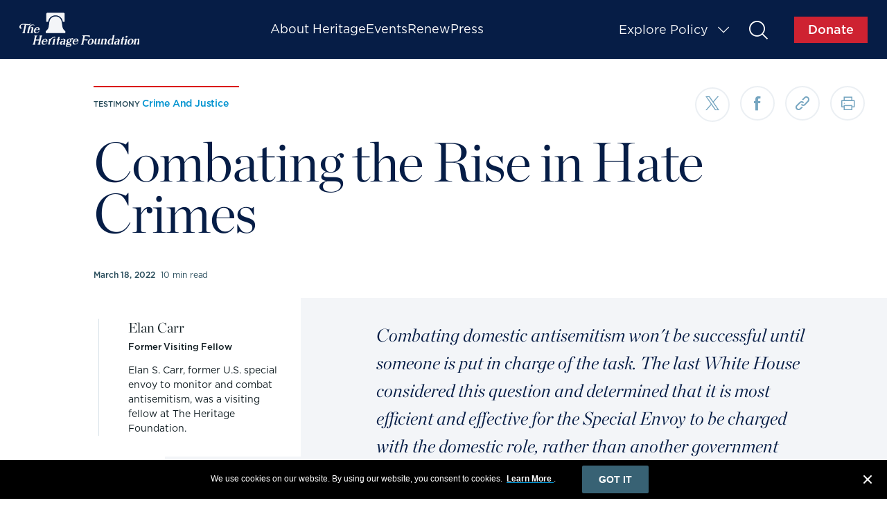

--- FILE ---
content_type: text/html; charset=UTF-8
request_url: https://www.heritage.org/testimony/combating-the-rise-hate-crimes
body_size: 24121
content:
<!DOCTYPE html>
<html lang="en" dir="ltr" prefix="content: http://purl.org/rss/1.0/modules/content/  dc: http://purl.org/dc/terms/  foaf: http://xmlns.com/foaf/0.1/  og: http://ogp.me/ns#  rdfs: http://www.w3.org/2000/01/rdf-schema#  schema: http://schema.org/  sioc: http://rdfs.org/sioc/ns#  sioct: http://rdfs.org/sioc/types#  skos: http://www.w3.org/2004/02/skos/core#  xsd: http://www.w3.org/2001/XMLSchema# ">
  <head>
    <link rel="stylesheet" href="themes/heritage/dist/fonts/new/fonts_1.css">
    <link rel="stylesheet" href="themes/heritage/dist/fonts/new/fonts_2.css">
    <link rel="stylesheet" href="themes/heritage/dist/fonts/new/fonts_3.css">
    <link rel="stylesheet" href="themes/heritage/dist/fonts/new/fonts_4.css">

    <meta charset="utf-8" />
<meta name="description" content="  Testimony Before the Senate Committee on the Judiciary United States Senate March 8, 2022 Elan S. Carr Former United States Special Envoy to Monitor and Combat Anti-Semitism Visiting Fellow, The Heritage Foundation Chairman Durbin, Ranking Member Grassley, Honorable Members of the Judiciary Committee:" />
<meta name="abstract" content="  Testimony Before the Senate Committee on the Judiciary United States Senate March 8, 2022 Elan S. Carr Former United States Special Envoy to Monitor and Combat Anti-Semitism Visiting Fellow, The Heritage Foundation Chairman Durbin, Ranking Member Grassley, Honorable Members of the Judiciary Committee:" />
<link rel="image_src" href="https://www.heritage.org//themes/heritage/src/images/bell.png" />
<meta name="referrer" content="origin" />
<meta property="og:site_name" content="The Heritage Foundation" />
<meta property="og:type" content="article" />
<meta property="og:title" content="The Heritage Foundation" />
<meta property="og:description" content="Since our founding in 1973, The Heritage Foundation has been working to advance the principles of free enterprise, limited government, individual freedom, traditional American values, and a strong national defense." />
<meta property="og:image" content="https://www.heritage.org//themes/heritage/src/images/bell.png" />
<meta property="og:locale" content="en_US" />
<meta property="fb:pages" content="300341323465160" />
<meta property="fb:app_id" content="380768468969117" />
<meta name="twitter:card" content="summary" />
<meta name="twitter:title" content="Combating the Rise in Hate Crimes | The Heritage Foundation" />
<meta name="twitter:site" content="@heritage" />
<meta name="twitter:creator" content="@heritage" />
<meta name="twitter:image" content="https://www.heritage.org//themes/heritage/src/images/bell_twitter.png" />
<meta name="Generator" content="Drupal 10 (https://www.drupal.org)" />
<meta name="MobileOptimized" content="width" />
<meta name="HandheldFriendly" content="true" />
<meta name="viewport" content="width=device-width, initial-scale=1.0" />
<meta name="robots" content="NOODP,NOYDIR" />
<meta name="author" content="Elan S. Carr" />
<meta name="issue" content="127" />
<meta name="issue-title" content="Crime and Justice" />
<meta name="category" content="38" />
<meta name="category-name" content="Legal and Judicial" />
<link rel="alternate" hreflang="en" href="https://www.heritage.org/testimony/combating-the-rise-hate-crimes" />
<link rel="canonical" href="https://www.heritage.org/testimony/combating-the-rise-hate-crimes" />
<link rel="shortlink" href="https://www.heritage.org/node/24987239" />

    <title>Combating the Rise in Hate Crimes | The Heritage Foundation</title>
    <link rel="stylesheet" media="all" href="/sites/default/files/css/css_SddNbCXAmO4CyjWFeHvjFXpVteYOGj_NNFlASc4D0K8.css?delta=0&amp;language=en&amp;theme=heritage_theme&amp;include=eJxNzEEKxSAMRdENiVlSSfVRhcQUE1u6-186-pM7OtxiE1TnOlkyr7BiegoCqWH24ANbNCjoENtZkoNnadu_pA9k7aPrOynur7owqAi7P3lYRfLHA0o7O9LVcTt9zWp1CX6lUjPu" />
<link rel="stylesheet" media="all" href="/sites/default/files/css/css_JitcW7G36WHzjnXzXLaERvKrbiIvwd9tFmanIZWcqSs.css?delta=1&amp;language=en&amp;theme=heritage_theme&amp;include=eJxNzEEKxSAMRdENiVlSSfVRhcQUE1u6-186-pM7OtxiE1TnOlkyr7BiegoCqWH24ANbNCjoENtZkoNnadu_pA9k7aPrOynur7owqAi7P3lYRfLHA0o7O9LVcTt9zWp1CX6lUjPu" />

    
    <!-- Start VWO Async SmartCode -->
    <link rel="preconnect" href="https://dev.visualwebsiteoptimizer.com" />
    <script type="677188d61513a27a48c62cc3-text/javascript" id="vwoCode">
      window._vwo_code || (function () {
        var account_id = 714257,
          version = 2.1,
          settings_tolerance = 2000,
          hide_element = 'body',
          hide_element_style = 'opacity:0 !important; filter:alpha(opacity=0) !important; background:none !important; transition:none !important;',
          f = false,
          w = window,
          d = document,
          v = d.querySelector('#vwoCode'),
          cK = '_vwo_' + account_id + '_settings',
          cc = {};

        try {
          var c = JSON.parse(localStorage.getItem('_vwo_' + account_id + '_config'));
          cc = c && typeof c === 'object' ? c : {};
        } catch (e) {}

        var stT = cc.stT === 'session' ? w.sessionStorage : w.localStorage;

        code = {
          nonce: v && v.nonce,
          use_existing_jquery: function () {
            return typeof use_existing_jquery !== 'undefined' ? use_existing_jquery : undefined;
          },
          library_tolerance: function () {
            return typeof library_tolerance !== 'undefined' ? library_tolerance : undefined;
          },
          settings_tolerance: function () {
            return cc.sT || settings_tolerance;
          },
          hide_element_style: function () {
            return '{' + (cc.hES || hide_element_style) + '}';
          },
          hide_element: function () {
            if (performance.getEntriesByName('first-contentful-paint')[0]) {
              return '';
            }
            return typeof cc.hE === 'string' ? cc.hE : hide_element;
          },
          getVersion: function () {
            return version;
          },
          finish: function (e) {
            if (!f) {
              f = true;
              var t = d.getElementById('_vis_opt_path_hides');
              if (t) t.parentNode.removeChild(t);
              if (e) (new Image).src = 'https://dev.visualwebsiteoptimizer.com/ee.gif?a=' + account_id + e;
            }
          },
          finished: function () {
            return f;
          },
          addScript: function (e) {
            var t = d.createElement('script');
            t.type = 'text/javascript';
            if (e.src) {
              t.src = e.src;
            } else {
              t.text = e.text;
            }
            v && t.setAttribute('nonce', v.nonce);
            d.getElementsByTagName('head')[0].appendChild(t);
          },
          load: function (e, t) {
            var n = this.getSettings(),
              i = d.createElement('script'),
              r = this;
            t = t || {};
            if (n) {
              i.textContent = n;
              d.getElementsByTagName('head')[0].appendChild(i);
              if (!w.VWO || VWO.caE) {
                stT.removeItem(cK);
                r.load(e);
              }
            } else {
              var o = new XMLHttpRequest();
              o.open('GET', e, true);
              o.withCredentials = !t.dSC;
              o.responseType = t.responseType || 'text';
              o.onload = function () {
                if (t.onloadCb) {
                  return t.onloadCb(o, e);
                }
                if (o.status === 200 || o.status === 304) {
                  _vwo_code.addScript({ text: o.responseText });
                } else {
                  _vwo_code.finish('&e=loading_failure:' + e);
                }
              };
              o.onerror = function () {
                if (t.onerrorCb) {
                  return t.onerrorCb(e);
                }
                _vwo_code.finish('&e=loading_failure:' + e);
              };
              o.send();
            }
          },
          getSettings: function () {
            try {
              var e = stT.getItem(cK);
              if (!e) {
                return;
              }
              e = JSON.parse(e);
              if (Date.now() > e.e) {
                stT.removeItem(cK);
                return;
              }
              return e.s;
            } catch (e) {
              return;
            }
          },
          init: function () {
            if (d.URL.indexOf('__vwo_disable__') > -1) return;
            var e = this.settings_tolerance();
            w._vwo_settings_timer = setTimeout(function () {
              _vwo_code.finish();
              stT.removeItem(cK);
            }, e);

            var t;
            if (this.hide_element() !== 'body') {
              t = d.createElement('style');
              var n = this.hide_element(),
                i = n ? n + this.hide_element_style() : '',
                r = d.getElementsByTagName('head')[0];
              t.setAttribute('id', '_vis_opt_path_hides');
              v && t.setAttribute('nonce', v.nonce);
              t.setAttribute('type', 'text/css');
              if (t.styleSheet) t.styleSheet.cssText = i;
              else t.appendChild(d.createTextNode(i));
              r.appendChild(t);
            } else {
              t = d.getElementsByTagName('head')[0];
              var i = d.createElement('div');
              i.style.cssText = 'z-index: 2147483647 !important; position: fixed !important; left: 0 !important; top: 0 !important; width: 100% !important; height: 100% !important; background: white !important; display: block !important;';
              i.setAttribute('id', '_vis_opt_path_hides');
              i.classList.add('_vis_hide_layer');
              t.parentNode.insertBefore(i, t.nextSibling);
            }

            var o = window._vis_opt_url || d.URL,
              s = 'https://dev.visualwebsiteoptimizer.com/j.php?a=' + account_id + '&u=' + encodeURIComponent(o) + '&vn=' + version;

            if (w.location.search.indexOf('_vwo_xhr') !== -1) {
              this.addScript({ src: s });
            } else {
              this.load(s + '&x=true');
            }
          },
        };

        w._vwo_code = code;
        code.init();
      })();
    </script>
    <!-- End VWO Async SmartCode -->

  <style>
		@media screen and (min-width: 768px) {
			.navigation-global__logo-link span.heritage-icon-heritage_logo {
				position: absolute;
				/* top: 50%;
				transform: translateY(-50%); */
				margin: 0 auto;
				left: 0;
				right: 0;
				width: 90%;
				/*width: 65%; */
				height: 100%;
				/* padding-top: calc((120/336) * 100%); */
				/*background: url('/themes/heritage/dist/assets/50-year-logo.svg') no-repeat; */
				background: url('/themes/heritage/dist/assets/heritage-logo-white.svg') no-repeat;
				background-size: 100% auto;
				background-position: center;
			}
			.navigation-global__logo-link span::before {
				display: none;
			}
		}

		#mktoForm_2026 {
			flex-wrap: wrap;
		}
		#mktoForm_2026 #LbltHFSubscriber {
			display: block !important;
			width: auto !important;
			padding-top: 0 !important;
			flex: 0 1 auto;
			max-width: 100%;
			min-height: 0;
			margin: 0;
			text-align: center;
		}
		#mktoForm_2026 #tHFSubscriber {
			width: auto !important;
			height: auto !important;
			margin-right: 0;
		}
		#mktoForm_2026 #tHFSubscriber::before {
			display: none !important;
		}
		#mktoForm_2026 .mktoFieldWrap {
			justify-content: center;
			flex-wrap: wrap;
		}
		#mktoForm_2026 .mktoFormRow + .mktoFormRow + .mktoFormRow + .mktoFormRow {
			flex: 0 0 100%;
		}
		#mktoForm_2026 .mktoCheckboxList {
			margin-right: 0;
		}
	</style>
    <script src="/themes/heritage/dist/js/vendors.js" type="677188d61513a27a48c62cc3-text/javascript"></script>
    <script src="/core/assets/vendor/modernizr/modernizr.min.js?v=3.3.1" type="677188d61513a27a48c62cc3-text/javascript"></script>
    <!-- Munchkin Code -->
    <script type="677188d61513a27a48c62cc3-text/javascript">
    //Initiates Munchkin Code [Global]
    (function() {
      var didInit = false;
      function initMunchkin() {
        if(didInit === false) {
          didInit = true;
          Munchkin.init('824-MHT-304', {'asyncOnly': true});
        }
      }
      var s = document.createElement('script');
      s.type = 'text/javascript';
      s.async = true;
      s.src = '//munchkin.marketo.net/munchkin.js';
      s.onreadystatechange = function() {
        if (this.readyState == 'complete' || this.readyState == 'loaded') {
          initMunchkin();
        }
      };
      s.onload = initMunchkin;
      document.getElementsByTagName('head')[0].appendChild(s);
    })();
    </script>
    <!-- EOF Munchkin Code -->

    <!-- Google Tag Manager -->
    <script type="677188d61513a27a48c62cc3-text/javascript">(function(w,d,s,l,i){w[l]=w[l]||[];w[l].push({'gtm.start':
    new Date().getTime(),event:'gtm.js'});var f=d.getElementsByTagName(s)[0],
    j=d.createElement(s),dl=l!='dataLayer'?'&l='+l:'';j.async=true;j.src=
    'https://www.googletagmanager.com/gtm.js?id='+i+dl;f.parentNode.insertBefore(j,f);
    })(window,document,'script','dataLayer','GTM-M7B3LZV');</script>
    <!-- End Google Tag Manager -->
    <!-- Google Tag Manager -->
    <script type="677188d61513a27a48c62cc3-text/javascript">(function(w,d,s,l,i){w[l]=w[l]||[];w[l].push({'gtm.start':
    new Date().getTime(),event:'gtm.js'});var f=d.getElementsByTagName(s)[0],
    j=d.createElement(s),dl=l!='dataLayer'?'&l='+l:'';j.async=true;j.src=
    'https://www.googletagmanager.com/gtm.js?id='+i+dl;f.parentNode.insertBefore(j,f);
    })(window,document,'script','dataLayer','GTM-PNRTH5W');</script>
    <!-- End Google Tag Manager -->

    <!-- Chartbeat Code -->
    <script type="677188d61513a27a48c62cc3-text/javascript">
      (function() {
        /** CONFIGURATION START **/
        var _sf_async_config = window._sf_async_config = (window._sf_async_config || {});
        _sf_async_config.uid = 2019;
        _sf_async_config.domain = 'heritage.org';
        _sf_async_config.useCanonical = true;
        _sf_async_config.useCanonicalDomain = true;
        _sf_async_config.sections = 'Homepage';
        _sf_async_config.authors = '';
        _sf_async_config.flickerControl = false;
        /** CONFIGURATION END **/
        function loadChartbeat() {
          var e = document.createElement('script');
          var n = document.getElementsByTagName('script')[0];
          e.type = 'text/javascript';
          e.async = true;
          e.src = '//static.chartbeat.com/js/chartbeat.js';
          n.parentNode.insertBefore(e, n);
        }
        loadChartbeat();
      })();
    </script>
    <script async src="//static.chartbeat.com/js/chartbeat_mab.js" type="677188d61513a27a48c62cc3-text/javascript"></script>
    <!-- EOF Chartbeat Code -->

    <!-- Facebook Pixel Code -->
    <script type="677188d61513a27a48c62cc3-text/javascript">!function(e,t,n,c,o,a,f){e.fbq||(o=e.fbq=function(){o.callMethod?o.callMethod.apply(o,arguments):o.queue.push(arguments)},e._fbq||(e._fbq=o),o.push=o,o.loaded=!0,o.version="2.0",o.queue=[],(a=t.createElement(n)).async=!0,a.src="https://connect.facebook.net/en_US/fbevents.js",(f=t.getElementsByTagName(n)[0]).parentNode.insertBefore(a,f))}(window,document,"script"),fbq("init","757309131330167"),fbq("track","PageView");</script>
    <noscript><img height="1" width="1" style="display:none" src="https://www.facebook.com/tr?id=757309131330167&ev=PageView&noscript=1" /></noscript>
    <!-- End Facebook Pixel Code -->

    <!-- Favicons -->
    <link rel="apple-touch-icon" sizes="76x76" href="/themes/heritage/src/images/favicon/apple-touch-icon.png">
    <link rel="icon" type="image/png" href="/themes/heritage/src/images/favicon/favicon-32x32.png" sizes="32x32">
    <link rel="icon" type="image/png" href="/themes/heritage/src/images/favicon/favicon-16x16.png" sizes="16x16">
    <link rel="mask-icon" href="/themes/heritage/src/images/favicon/safari-pinned-tab.svg" color="#5bbad5">
    <link rel="shortcut icon" href="/themes/heritage/src/images/favicon/favicon.ico">
    <meta name="theme-color" content="#ffffff">
    <!-- end favicons -->

	<!--
    <script src="https://23fb6d9ba3f348d2b885dfa43ec08ab4.js.ubembed.com" async></script>
	-->
	<script src="https://23fb6d9ba3f348d2b885dfa43ec08ab4.js.ubembed.com" async referrerpolicy="origin" type="677188d61513a27a48c62cc3-text/javascript"></script>


    <!-- Google Tag Manager -->
    <script type="677188d61513a27a48c62cc3-text/javascript">(function(w,d,s,l,i){w[l]=w[l]||[];w[l].push({'gtm.start':
    new Date().getTime(),event:'gtm.js'});var f=d.getElementsByTagName(s)[0],
    j=d.createElement(s),dl=l!='dataLayer'?'&l='+l:'';j.async=true;j.src=
    'https://www.googletagmanager.com/gtm.js?id='+i+dl;f.parentNode.insertBefore(j,f);
    })(window,document,'script','dataLayer','GTM-M69S38');</script>
    <!-- End Google Tag Manager -->

  <!-- Start - heritage.org/voterfraud -->
    <script type="677188d61513a27a48c62cc3-text/javascript">
        if(window.location.href.indexOf("/voterfraud") > -1){
            // Gtag for heritage.org/voterfraud
            const cst_gtaag_script = document.createElement('script');
            cst_gtaag_script.type = 'text/javascript';
            cst_gtaag_script.async = true;
            cst_gtaag_script.onload = () => {
              window.dataLayer = window.dataLayer || [];
              function gtag(){dataLayer.push(arguments);}
              gtag('js', new Date());
              gtag('config', 'G-ZEW98RRCFJ');
            }
            cst_gtaag_script.src = 'https://www.googletagmanager.com/gtag/js?id=G-ZEW98RRCFJ';
            document.head.appendChild(cst_gtaag_script);

        } else if(window.location.href.indexOf("/judicialtracker") > -1) {
          // Gtag for heritage.org/judicialtracker
            const cst_gtaag_script = document.createElement('script');
            cst_gtaag_script.type = 'text/javascript';
            cst_gtaag_script.async = true;
            cst_gtaag_script.onload = () => {
              window.dataLayer = window.dataLayer || [];
              function gtag(){dataLayer.push(arguments);}
              gtag('js', new Date());
              gtag('config', 'G-QZ34BYXZ5X');
            }
            cst_gtaag_script.src = 'https://www.googletagmanager.com/gtag/js?id=G-QZ34BYXZ5X';
            document.head.appendChild(cst_gtaag_script);

        }  else if(window.location.href.indexOf("/military") > -1) {
          // Gtag for heritage.org/judicialtracker
            const cst_gtaag_script = document.createElement('script');
            cst_gtaag_script.type = 'text/javascript';
            cst_gtaag_script.async = true;
            cst_gtaag_script.onload = () => {
              window.dataLayer = window.dataLayer || [];
              function gtag(){dataLayer.push(arguments);}
              gtag('js', new Date());
              gtag('config', 'G-J2HXEDM5FT');
            }
            cst_gtaag_script.src = 'https://www.googletagmanager.com/gtag/js?id=G-J2HXEDM5FT';
            document.head.appendChild(cst_gtaag_script);

        } else {
            // Gtag for heritage.org
            const cst_gtaag_script = document.createElement('script');
            cst_gtaag_script.type = 'text/javascript';
            cst_gtaag_script.async = true;
            cst_gtaag_script.onload = () => {
              window.dataLayer = window.dataLayer || [];
              function gtag(){dataLayer.push(arguments);}
              gtag('js', new Date());
              gtag('config', 'G-J2RJTC3R65');
            }
            cst_gtaag_script.src = 'https://www.googletagmanager.com/gtag/js?id=G-J2RJTC3R65';
            document.head.appendChild(cst_gtaag_script);

        }
      </script>
  <!-- End - heritage.org/voterfraud -->

  </head>
  <body class="path-node page-node-type-testimony">

<!-- Start Code - heritage.org -->
    <!-- Google Tag Manager (noscript) -->
      <noscript><iframe src=""https://www.googletagmanager.com/ns.html?id=GTM-M69S38""
      height=""0"" width=""0"" style=""display:none;visibility:hidden""></iframe></noscript>
    <!-- End Google Tag Manager (noscript) -->
  <!-- End Code - heritage.org -->

    <!-- Google Tag Manager (noscript) -->
    <noscript><iframe src="https://www.googletagmanager.com/ns.html?id=GTM-M7B3LZV"
    height="0" width="0" style="display:none;visibility:hidden"></iframe></noscript>
    <!-- End Google Tag Manager (noscript) -->
    <!-- Google Tag Manager (noscript) -->
    <noscript><iframe src="https://www.googletagmanager.com/ns.html?id=GTM-PNRTH5W"
    height="0" width="0" style="display:none;visibility:hidden"></iframe></noscript>
    <!-- End Google Tag Manager (noscript) -->
    <a href="#main-content" class="visually-hidden focusable skip-link">
      Skip to main content
    </a>
    
      <div class="dialog-off-canvas-main-canvas" data-off-canvas-main-canvas>
    <div id="page-wrapper" class="page__wrapper">
  <div id="page">
      <div class="navigation-global__fix-wrapper">

          <nav class="navigation-global">
        <div class="search-form-modal">
          <div class="search-form-content">
            <div id="search-form" class="search-form__overlay lock-modal">
                <button title="close modal" class="search__close-modal heritage-icon-chaptering_close _close-modal"></button>
                <form action="/search" method="GET">
                  <div class="search-form__input-wrapper">
                    <input type="text" id="search_overlay_input" class="search-form__input" name="contains" placeholder="Start typing"/>
                    <button type="submit" class="search-form--input-submit"><span>Submit</span><i class=" heritage-icon-search_desktop"></i></button>
                  </div>
                </form>
                <div class="search-form__results-wrapper">
                                    <p class="search__frequently">Frequently Searched</p>
                  <ul id="search_starters">
                                          <li><a href="/search?contains=Critical Race Theory ">Critical Race Theory </a></li>
                                          <li><a href="/search?contains=Life">Life</a></li>
                                          <li><a href="/search?contains=Index of Economic Freedom">Index of Economic Freedom</a></li>
                                          <li><a href="/search?contains=China">China</a></li>
                                          <li><a href="/search?contains=The Kevin Roberts Show">The Kevin Roberts Show</a></li>
                                          <li><a href="/search?contains=Budget and Spending">Budget and Spending</a></li>
                                      </ul>
                                  </div>
                <div class="typeahead-results"></div>
                <a href="#" class="back-to-close"></a>
              </div>
            </div>
          </div>
        </div>

          
          
          <div class="site-header-main">
            <div class="global-site-header">
              <a href="/" class="global-site-header__logo-link" title="The Heritage Foundation Home">
                <img class="global-site-header__logo" src="/themes/heritage/dist/assets/heritage-logo.svg" alt="Site logo">
              </a>
              <div class="global-site-header__navigation-middle" id="site-header-mobileNav">
                  <div>
    <nav role="navigation" aria-labelledby="block-secondarynavigtation-menu" id="block-secondarynavigtation">
            
  <h2 class="visually-hidden" id="block-secondarynavigtation-menu">Secondary Navigation</h2>
  

        
              <ul class="mainmenu">
              <li class="menu-item-about-heritage">
        <a href="/about-heritage/mission" data-drupal-link-system-path="about-heritage/mission">About Heritage</a>
              </li>
          <li class="menu-item-events">
        <a href="/events" data-drupal-link-system-path="events">Events</a>
              </li>
          <li class="menu-item-renew">
        <a href="https://secured.heritage.org/renew-membership/?utm_campaign=donate&amp;utm_source=heritagefoundation&amp;utm_medium=textlink&amp;utm_content=heritage_org_renew_topnav">Renew</a>
              </li>
          <li class="menu-item-press">
        <a href="/press" title="Press" data-drupal-link-system-path="node/457782">Press</a>
              </li>
          <li class="menu-item-explore-policy">
        <a href="/explore-policy" data-drupal-link-system-path="node/25159136">Explore Policy</a>
              </li>
        </ul>
  



  </nav>

  </div>

              </div>
              <div class="global-site-header__navigation-right">
                <div class="site-header-hamburger" id="site-header-hamburger">
                  <span></span>
                  <span></span>
                  <span></span>
                </div>
                <section class="navigation-global__issue-toggle">
                  <a href="#" class="navigation-global__issue-toggle-text _main-open" title="open issue explorer" role="button">
                    Explore Policy
                    <div class="navigation-global__caret heritage-icon-explore_issues_tablet_mobile"></div>
                  </a>
                </section>
                <section class="navigation-global__issue-expanded">
                  <div class="navigation-global__issue-expanded-wrap">
                    <section class="navigation-global__tier-issue-wrap">
                      <a href="#" class="navigation-global__close-icon heritage-icon-chaptering_close" title="close navigation" role="button"></a>
                                              <div class="navigation-global__top-issues">
                          <p class="navigation-global__top-issues-text">Top Issues</p>
                          <section class="navigation-global__issue-list-wrap">
                            <ul class="navigation-global__issue-list1">
                              <div class="views-element-container"><div class="view view-explore-issues view-id-explore_issues view-display-id-top_issues js-view-dom-id-daa20157b087ccce656c9c198e69c1cdce70b918f6bba351e180a1bdf5a70646">
  
    
      
      <div class="view-content">
      <div class="link--main-container">
  
  <div class="link--container">
    
      
              <h3  class="views-row"><div class="views-field views-field-name"><span class="field-content"><a href="/china" hreflang="en">China</a></span></div></h3>
      
    
      
              <h3  class="views-row"><div class="views-field views-field-name"><span class="field-content"><a href="/election-integrity" hreflang="en">Election Integrity</a></span></div></h3>
      
    
      
              <h3  class="views-row"><div class="views-field views-field-name"><span class="field-content"><a href="/border-security" hreflang="en">Border Security</a></span></div></h3>
      
    
      
              <h3  class="views-row"><div class="views-field views-field-name"><span class="field-content"><a href="/life" hreflang="en">Life</a></span></div></h3>
      
    
      
              <h3  class="views-row"><div class="views-field views-field-name"><span class="field-content"><a href="/big-tech" hreflang="en">Big Tech</a></span></div></h3>
      
      </div>
</div>

    </div>
  
          </div></div>

                            </ul>
                          </section>
                        </div>
                                            <div class="navigation-global__tier-mobile">
                          <div>
    <nav role="navigation" aria-labelledby="block-secondarynavigtation-menu" id="block-secondarynavigtation">
            
  <h2 class="visually-hidden" id="block-secondarynavigtation-menu">Secondary Navigation</h2>
  

        
              <ul class="mainmenu">
              <li class="menu-item-about-heritage">
        <a href="/about-heritage/mission" data-drupal-link-system-path="about-heritage/mission">About Heritage</a>
              </li>
          <li class="menu-item-events">
        <a href="/events" data-drupal-link-system-path="events">Events</a>
              </li>
          <li class="menu-item-renew">
        <a href="https://secured.heritage.org/renew-membership/?utm_campaign=donate&amp;utm_source=heritagefoundation&amp;utm_medium=textlink&amp;utm_content=heritage_org_renew_topnav">Renew</a>
              </li>
          <li class="menu-item-press">
        <a href="/press" title="Press" data-drupal-link-system-path="node/457782">Press</a>
              </li>
          <li class="menu-item-explore-policy">
        <a href="/explore-policy" data-drupal-link-system-path="node/25159136">Explore Policy</a>
              </li>
        </ul>
  



  </nav>

  </div>

                      </div>
                    </section>
                    <section class="navigation-global__issue-category-wrap">
                      <div class="views-element-container"><div class="view view-explore-issues view-id-explore_issues view-display-id-grid js-view-dom-id-cebf45065eda340c855e5f6040f3f112e17d02832478ac4876e38815bbf4f86a">
  
    
      
      <div class="view-content">
      <section class="navigation-global__issue-category">
  <p>Political Thought</p>
  <ul class="navigation-global__issue-category-list">
          <li><div class="views-field views-field-name"><span class="field-content"><a href="/american-history" hreflang="en">American History</a></span></div></li>
          <li><div class="views-field views-field-name"><span class="field-content"><a href="/conservatism" hreflang="en">Conservatism</a></span></div></li>
          <li><div class="views-field views-field-name"><span class="field-content"><a href="/progressivism" hreflang="en">Progressivism</a></span></div></li>
      </ul>
</section>

<section class="navigation-global__issue-category">
  <p>International</p>
  <ul class="navigation-global__issue-category-list">
          <li><div class="views-field views-field-name"><span class="field-content"><a href="/antisemitism" hreflang="en">Antisemitism</a></span></div></li>
          <li><div class="views-field views-field-name"><span class="field-content"><a href="/china" hreflang="en">China</a></span></div></li>
          <li><div class="views-field views-field-name"><span class="field-content"><a href="/europe" hreflang="en">Europe</a></span></div></li>
          <li><div class="views-field views-field-name"><span class="field-content"><a href="/global-politics" hreflang="en">Global Politics</a></span></div></li>
          <li><div class="views-field views-field-name"><span class="field-content"><a href="/middle-east" hreflang="en">Middle East</a></span></div></li>
      </ul>
</section>

<section class="navigation-global__issue-category">
  <p>Domestic Policy</p>
  <ul class="navigation-global__issue-category-list">
          <li><div class="views-field views-field-name"><span class="field-content"><a href="/big-tech" hreflang="en">Big Tech</a></span></div></li>
          <li><div class="views-field views-field-name"><span class="field-content"><a href="/education" hreflang="en">Education</a></span></div></li>
          <li><div class="views-field views-field-name"><span class="field-content"><a href="/government-regulation" hreflang="en">Government Regulation</a></span></div></li>
          <li><div class="views-field views-field-name"><span class="field-content"><a href="/health-care-reform" hreflang="en">Health Care Reform</a></span></div></li>
          <li><div class="views-field views-field-name"><span class="field-content"><a href="/welfare" hreflang="en">Welfare</a></span></div></li>
      </ul>
</section>

<section class="navigation-global__issue-category">
  <p>National Security</p>
  <ul class="navigation-global__issue-category-list">
          <li><div class="views-field views-field-name"><span class="field-content"><a href="/border-security" hreflang="en">Border Security</a></span></div></li>
          <li><div class="views-field views-field-name"><span class="field-content"><a href="/cybersecurity" hreflang="en">Cybersecurity</a></span></div></li>
          <li><div class="views-field views-field-name"><span class="field-content"><a href="/defense" hreflang="en">Defense</a></span></div></li>
      </ul>
</section>

<section class="navigation-global__issue-category">
  <p>Government Spending</p>
  <ul class="navigation-global__issue-category-list">
          <li><div class="views-field views-field-name"><span class="field-content"><a href="/budget-and-spending" hreflang="en">Budget and Spending</a></span></div></li>
          <li><div class="views-field views-field-name"><span class="field-content"><a href="/debt" hreflang="en">Debt</a></span></div></li>
          <li><div class="views-field views-field-name"><span class="field-content"><a href="/taxes" hreflang="en">Taxes</a></span></div></li>
      </ul>
</section>

<section class="navigation-global__issue-category">
  <p>Energy and Climate</p>
  <ul class="navigation-global__issue-category-list">
          <li><div class="views-field views-field-name"><span class="field-content"><a href="/climate" hreflang="en">Climate</a></span></div></li>
          <li><div class="views-field views-field-name"><span class="field-content"><a href="/energy" hreflang="en">Energy</a></span></div></li>
          <li><div class="views-field views-field-name"><span class="field-content"><a href="/environment" hreflang="en">Environment</a></span></div></li>
      </ul>
</section>

<section class="navigation-global__issue-category">
  <p>Legal and Judicial</p>
  <ul class="navigation-global__issue-category-list">
          <li><div class="views-field views-field-name"><span class="field-content"><a href="/courts" hreflang="en">Courts</a></span></div></li>
          <li><div class="views-field views-field-name"><span class="field-content"><a href="/crime-and-justice" hreflang="en">Crime and Justice</a></span></div></li>
          <li><div class="views-field views-field-name"><span class="field-content"><a href="/election-integrity" hreflang="en">Election Integrity</a></span></div></li>
          <li><div class="views-field views-field-name"><span class="field-content"><a href="/gun-rights" hreflang="en">Gun Rights</a></span></div></li>
          <li><div class="views-field views-field-name"><span class="field-content"><a href="/the-constitution" hreflang="en">The Constitution</a></span></div></li>
      </ul>
</section>

<section class="navigation-global__issue-category">
  <p>Culture</p>
  <ul class="navigation-global__issue-category-list">
          <li><div class="views-field views-field-name"><span class="field-content"><a href="/gender" hreflang="en">Gender</a></span></div></li>
          <li><div class="views-field views-field-name"><span class="field-content"><a href="/life" hreflang="en">Life</a></span></div></li>
          <li><div class="views-field views-field-name"><span class="field-content"><a href="/marriage-and-family" hreflang="en">Marriage and Family</a></span></div></li>
          <li><div class="views-field views-field-name"><span class="field-content"><a href="/parental-rights" hreflang="en">Parental Rights</a></span></div></li>
          <li><div class="views-field views-field-name"><span class="field-content"><a href="/religious-liberty" hreflang="en">Religious Liberty</a></span></div></li>
      </ul>
</section>

<section class="navigation-global__issue-category">
  <p>Economy</p>
  <ul class="navigation-global__issue-category-list">
          <li><div class="views-field views-field-name"><span class="field-content"><a href="/international-economies" hreflang="en">International Economies</a></span></div></li>
          <li><div class="views-field views-field-name"><span class="field-content"><a href="/markets-and-finance" hreflang="en">Markets and Finance</a></span></div></li>
          <li><div class="views-field views-field-name"><span class="field-content"><a href="/trade" hreflang="en">Trade</a></span></div></li>
      </ul>
</section>


    </div>
  
          </div></div>

                    </section>
                  </div>
                </section>
                <a href="#" class="global-site-header__issue-search heritage-icon-search_desktop search-open" title="open search" role="button">open search</a>
                <a class="global-site-header__donate header-site-donate" href="https://secured.heritage.org/?utm_campaign=donate&amp;utm_source=heritagefoundation&amp;utm_medium=textlink&amp;utm_content=header_donate_button&amp;_gl=1*asseej*_gcl_au*Nzk0ODcxMDYwLjE3NDQ5MDAxNDkuMTEzNjQ0OTY5Ny4xNzQ3Mzk3OTE5LjE3NDczOTc5MTg.*_ga*MjA1OTUwMzUxOC4xNzQ0OTAwMTUy*_ga_W14BT6YQ87*czE3NDg1MTU0NDUkbzE1JGcxJHQxNzQ4NTE3ODI5JGoyOCRsMCRoMA.." data-external="yes">
                  Donate
                </a>
              </div>
            </div>
          </div>
      </nav>
    </div>

    <header id="header" class="header" role="banner" aria-label="Site header">
          </header>
        
    <div id="main-wrapper" class="layout-main-wrapper layout-container clearfix">
      <div id="main" class="layout-main clearfix">
        
        <main id="content" class="column main-content" role="main">
          <section class="section content-wrapper">
            <a id="main-content" tabindex="-1" aria-label="main content"></a>
              <div>
    <div data-drupal-messages-fallback class="hidden"></div>
<div id="block-heritage-theme-page-title">
  
    
      
  <h1><span>Combating the Rise in Hate Crimes</span>
</h1>


  </div>
<div id="block-mainpagecontent">
  
    
      
  


<article data-me-edit-screen-key="c02ea3f9-6f2b-4242-95e4-8686d22cc738" data-me-edit-screen-entity-id="24987239" about="/testimony/combating-the-rise-hate-crimes" class="node report node--type-testimony node--view-mode-full clearfix">
  <div class="impact__eyebrow article__eyebrow">
    Testimony <a href="/crime-and-justice">Crime and Justice</a>  </div>
  <h1 class="headline article-headline">Combating the Rise in Hate Crimes</h1>
          <div class="article-general-info">
    March 18, 2022
                <span>  10 min read
</span>
      
        </div>

  <div class="report__section-wrapper">

              
  <div class="expert-card js-hover-container">
        <div class="expert-card__expert-info">
      <div class="expert-card__expert-name js-hover-target">
                  Elan Carr
              </div>
            <div class="expert-card__expert-title">
        Former Visiting Fellow
      </div>
      <div class="expert-card__expert-mini-bio">
        Elan S. Carr, former U.S. special envoy to monitor and combat antisemitism, was a visiting fellow at The Heritage Foundation.
      </div>
    </div>
  </div>        
    
                <section class="article-summary  more-bottom">
            <div class="article-summary__wrapper ">
                    <div class="article-summary__summary">
            Combating domestic antisemitism won't be successful until someone is put in charge of the task. The last White House considered this question and determined that it is most efficient and effective for the Special Envoy to be charged with the domestic role, rather than another government official, because of the global character of antisemitism; the borderless nature of the Internet and social media; the Special Envoy’s expertise, rank, and enhanced staffing; and the need for coordinated messaging and policy. Given that the task must involve inter-agency coordination, authorizing a role for the Special Envoy within the White House Domestic Policy Council would be a very effective move in the fight against antisemitism. This was never formalized during the last Administration, but Congress now has the opportunity to do so.
          </div>
      </div>
      
                    
                  
    </section>
    
        
  </div>

    <div class="article__social-container testimony__social-container explainer-banner__social-container">
  <a href="https://twitter.com/intent/tweet?text=Combating%20the%20Rise%20in%20Hate%20Crimes%20via%20@Heritage &url=https%3A%2F%2Fwww.heritage.org%2Ftestimony%2Fcombating-the-rise-hate-crimes" class="heritage-icon-social_twitters article__social-icon" title="Share this article on Twitter" aria-label="Share this article on Twitter">
    <svg xmlns="http://www.w3.org/2000/svg" width="20" height="22" viewBox="0 0 20 22" fill="none">
      <g clip-path="url(#clip0_83_427)">
      <path d="M11.9027 9.42964L19.3482 0.774902H17.5838L11.119 8.28969L5.95547 0.774902H0L7.8082 12.1386L0 21.2144H1.76443L8.59152 13.2785L14.0445 21.2144H20L11.9023 9.42964H11.9027ZM9.48608 12.2387L8.69495 11.1071L2.40018 2.10314H5.11025L10.1902 9.36965L10.9813 10.5012L17.5847 19.9466H14.8746L9.48608 12.2391V12.2387Z" fill="white"></path>
      </g>
      <defs>
      <clipPath id="clip0_83_427">
      <rect width="20" height="20.45" fill="white" transform="translate(0 0.774902)"></rect>
      </clipPath>
      </defs>
    </svg>
  </a>
  <a href="https://www.facebook.com/sharer/sharer.php?u=https%3A%2F%2Fwww.heritage.org%2Ftestimony%2Fcombating-the-rise-hate-crimes" class="heritage-icon-social_facebook article__social-icon" title="Share this article on Facebook" aria-label="Share this article on Facebook"></a>
  <a href="#" class="heritage-icon-copy_link article__social-icon" title="Copy a link to this article" aria-label="Copy a link to this article">
  	<i class="copy-icon__confirmation">
  		<span class="heritage-icon-check_sign_up article__social-icon"></span>
  		<span class="copy-icon__copied">Copied</span>
  	</i>
  </a>
      <a href="/node/24987239/print-display" class="heritage-icon-print article__social-icon" title="Print this article" aria-label="Print this article" target="_blank"></a>
  </div>


            <div class="article__sticky-track has-body">
    <div class="article__body-copy">
              
            <div><center>
<p>&nbsp;</p>

<p><strong>Testimony Before the<br>
Senate Committee on the Judiciary<br>
United States Senate</strong></p>

<p><strong>March 8, 2022</strong></p>

<p><strong>Elan S. Carr</strong></p>

<p><strong>Former United States Special Envoy to<br>
Monitor and Combat Anti-Semitism</strong></p>

<p><strong>Visiting Fellow, The Heritage Foundation</strong></p>
</center>

<p>Chairman Durbin, Ranking Member Grassley, Honorable Members of the Judiciary Committee:</p>

<p>Thank you for inviting me to testify before you today, and thank you for focusing on the urgent problem of rising anti-Semitism, which poses a threat not only to Jews, but to all Americans.</p>

<p>My name is Elan Carr, and I served in the last administration as the U.S. Special Envoy to Monitor and Combat Anti-Semitism. In addition to my statutory role as America’s lead diplomat for fighting anti-Semitism overseas, the White House requested, and Secretary of State Mike Pompeo approved, that I work with the inter-agency in combating domestic anti-Semitism as well. During my time in office, I confronted Jew-hatred both at home and abroad, in its various forms and from its various sources, including the far right, the radical left, and militant Islam.</p>

<p>Prior to my federal appointment, I served for over a decade as a Deputy District Attorney for Los Angeles County, where I prosecuted violent felonies, among them hate crimes that carried specially-alleged hate crime sentencing enhancements. In 2003-04, I directly confronted the threat of militant Islam when I deployed to Iraq as a U.S. Army officer, during which time I helped to lead a joint anti-terrorism team and prosecuted terrorists who attacked Coalition troops.</p>

<p>At various times in my career, I focused intensively on confronting anti-Semitism on university campuses. As a former international president of Alpha Epsilon Pi (AEPi), I played a central role in developing programs and training courses on combating anti-Semitism that reached AEPi’s membership of 10,000 university students on 180 campuses across North America, Europe, and Israel.</p>

<p>I am currently a visiting fellow at the Heritage Foundation, a member of the Advisory Council of the Combat Antisemitism Movement (CAM), and a member of the National Security Advisory Council of the Secure Community Network (SCN).</p>

<p>Senators, anti-Semitism is rising, not only overseas, but also right here at home. The most recent FBI statistics show that although Jews comprise only 2% of the American population, hate crimes against Jews amount to 60% of all religious-based hate crimes.<span class="annotation__highlight" data-annotation="&lt;p&gt;https://ucr.fbi.gov/hate-crime/2019/topic-pages/incidents-and-offenses﻿&lt;/p&gt;"><span class="annotation-link">REF</span></span> In its most recent <i>Audit of Antisemitic Incidents</i>, the Anti-Defamation League (ADL), recorded a 12% increase in acts of assault, vandalism, and harassment against Jews, marking the highest number of such incidents since the ADL began tracking this in 1979.<span class="annotation__highlight" data-annotation="&lt;p&gt;https://www.adl.org/what-we-do/anti-semitism/antisemitism-in-the-us﻿&lt;/p&gt;"><span class="annotation-link">REF</span></span> And recent polling conducted by the Louis D. Brandeis Center for Human Rights Under Law found that a stunning 65% of university students active in Jewish organizations felt unsafe on campus because of physical or verbal attacks, and half felt the need to conceal their Jewish identity or support for Israel for the sake of their safety.<span class="annotation__highlight" data-annotation="&lt;p&gt;https://brandeiscenter.com/1st-poll-of-openly-jewish-college-students-reveals-65-felt-unsafe-50-hid-jewish-identity/﻿&lt;/p&gt;"><span class="annotation-link">REF</span></span></p>

<p>These findings are truly alarming. Who could have imagined that less than 80 years after the end of the Holocaust, Jew-hatred could again be rising? Often called “the world’s oldest hatred,” anti-Semitism is a unique evil in terms of its ubiquity, longevity, insatiability, and destructive power. It was in recognition of the unique threat posed by anti-Semitism that Congress, with overwhelming bipartisan consensus, created an ambassadorship dedicated to combating this scourge. And that is also why your focus today on this topic is so important and so deeply appreciated.</p>

<p>Rather than dwell on the extent of the problem, allow me respectfully to propose seven tangible measures that if implemented would go a long way to reversing this terrible trend:</p>

<p><i>First</i>, we should develop online tolerance programs for criminal defendants who show signs of radicalization, and we should train law enforcement personnel on employing such programs.</p>

<p>Many law enforcement officers, including prosecutors, do not have the tools to counter the process of radicalization in suspects motivated by ethnic, religious, or similar status-based hatred. This is especially so where the prosecution has limited coercive force because the crime is minor or the offender is a juvenile. When I prosecuted cases where hatred of the victim’s identity was a factor, or where the offender showed signs of radicalization even if the crime was unrelated, I would never close such a case before requiring the individual to undergo a tolerance program. This can be made a condition of probation or parole, or it can even be required of a suspect as a condition of foregoing a criminal filing.</p>

<p>In Los Angeles County, we are fortunate to have in our midst the Museum of Tolerance of the Simon Wiesenthal Center,<span class="annotation__highlight" data-annotation="&lt;p&gt;https://www.museumoftolerance.com/﻿&lt;/p&gt;"><span class="annotation-link">REF</span></span> a wonderful institution to which I myself have sent suspects, defendants, and juveniles, and which has made a significant and sometimes life-changing impact on those who experienced it. However, most counties or federal districts do not have convenient physical access to an institution like the Museum of Tolerance. The federal government can make a critical difference here by developing, and assisting states to develop, online tolerance programs of equivalent efficacy.</p>

<p>Consider that many jurisdictions require drivers to undergo traffic school in order to clear infractions from their record. Public safety demands that we institute a tolerance school as well, so that we never neglect opportunities for the criminal justice system to interrupt the process of radicalization in a person who is descending on a path of hatred and ruin.</p>

<p><i>Second</i>, we should enforce Title VI of the Civil Rights Act in cases of anti-Semitic discrimination and harassment on campuses.</p>

<p>Because Jews are an ethno-national group as well as a religion, the Title VI prohibition against discrimination on the basis of race, color, or national origin applies to Jews. President Obama’s Department of Education guidance made clear that Title VI prohibits anti-Semitic discrimination and harassment,<span class="annotation__highlight" data-annotation="&lt;p&gt;https://www2.ed.gov/about/offices/list/ocr/letters/colleague-201010_pg5.html﻿&lt;/p&gt;"><span class="annotation-link">REF</span></span> and President Trump issued an Executive Order that further clarifies the application of Title VI to protect Jewish university students.<span class="annotation__highlight" data-annotation="&lt;p&gt;https://trumpwhitehouse.archives.gov/presidential-actions/executive-order-combating-anti-semitism/﻿&lt;/p&gt;"><span class="annotation-link">REF</span></span> Yet, despite this bipartisan consensus, the Office for Civil Rights (OCR) of the Department of Education has been slow to adjudicate Title VI complaints involving alleged anti-Semitism. Just last month, 39 Members of the House of Representatives, led by Representatives Ted Lieu and Ted Deutch, in a letter to Assistant Secretary of Education for Civil Rights Catherine Lhamon, stated that “significant delay” in OCR’s processing of Title VI complaints involving anti-Semitism “are delaying justice and potentially allowing discrimination to persist on campuses across the country.”<span class="annotation__highlight" data-annotation="&lt;p&gt;https://lieu.house.gov/sites/lieu.house.gov/files/%5BFINAL%5D Lieu Letter to DOE regarding Title VI Complaint Processing %5B2.4.2022%5D.pdf﻿&lt;/p&gt;"><span class="annotation-link">REF</span></span> This should be rectified at once.</p>

<p>Sadly, campuses have become hotbeds of hostility toward Jews and Jewish identity, especially when related to Zionism and the State of Israel. When that hostility gives rise to harassment and discrimination, we must apply the law to protect Jewish students.</p>

<p><i>Third</i>, we should adopt the standard definition of anti-Semitism set forth by the International Holocaust Remembrance Alliance (IHRA).<span class="annotation__highlight" data-annotation="&lt;p&gt;https://www.holocaustremembrance.com/resources/working-definitions-charters/working-definition-antisemitism﻿&lt;/p&gt;"><span class="annotation-link">REF</span></span></p>

<p>Defining anti-Semitism is a critical first step in combating it, and the IHRA definition is the global standard for doing so. It has been adopted across the world by 35 countries, over 250 provinces and cities, and over 350 educational institutions and other organizations. The Obama, Trump, and Biden Administrations have each used it,<span class="annotation__highlight" data-annotation="&lt;p&gt;https://www.state.gov/defining-antisemitism/﻿&lt;/p&gt;"><span class="annotation-link">REF</span></span> and some 20 U.S. states have endorsed it.</p>

<p>The IHRA definition is not a tool of censorship, but of education. Its greatest utility lies in its inclusion of 11 examples of contemporary manifestations of anti-Semitism, which allow us to understand the different forms that anti-Semitism can take. Once adopted, the IHRA definition should be used in training programs, especially for law enforcement personnel and university administrators. An example from each of these two categories will illustrate how the IHRA definition can be helpful in correcting our course:</p>

<p>One example concerns the hostage crisis at Congregation Beth Israel in Colleyville, Texas. The FBI had originally stated that the terrorist’s motives did not specifically relate to the Jewish community. After widespread criticism, the FBI reversed itself and called the attack an anti-Semitic hate crime. Some experts noted that the FBI’s error is symptomatic of an insufficient understanding by law enforcement leaders of how anti-Semitism is often manifested.<span class="annotation__highlight" data-annotation="&lt;p&gt;https://nypost.com/2022/01/17/jewish-leaders-call-fbi-comments-on-texas-hostages-insulting/﻿&lt;/p&gt;"><span class="annotation-link">REF</span></span> Incorporating the IHRA definition into law enforcement training on anti-Semitism will likely reduce such unfortunate errors.</p>

<p>A second example concerns Diversity, Equity, and Inclusion (DEI) officers on university campuses. A recent study by the Heritage Foundation surveyed nearly 800 campus DEI officers and found that their social media posts reflect pervasive hostility to Israel.<span class="annotation__highlight" data-annotation="&lt;p&gt;https://www.heritage.org/education/report/inclusion-delusion-the-antisemitism-diversity-equity-and-inclusion-staff﻿&lt;/p&gt;"><span class="annotation-link">REF</span></span> The University of Maryland is a case in point: Its DEI officer in charge of the University’s anti-Semitism task force libelously tweeted that Israel is engaged in “ongoing genocide and ethnic cleansing of Palestine.”<span class="annotation__highlight" data-annotation="&lt;p&gt;https://freebeacon.com/campus/university-of-marylands-anti-semitism-task-force-chief-has-history-of-anti-israel-statements/﻿&lt;/p&gt;"><span class="annotation-link">REF</span></span> Incorporation of the IHRA definition into the course of training of campus DEI personnel may lead to a feeling of greater inclusivity for Jewish students.</p>

<p><i>Fourth</i>, the Department of Homeland Security should improve, expand, and streamline its Non-profit Security Grant Program (NSGP).</p>

<p>This program allows community institutions at high risk of being targeted to receive grants for physical security enhancements, such as secure doors and video surveillance cameras. However, the application process has at times been flawed. Pending legislation, H.R. 6825, seeks to improve this program by increasing its funding, establishing a program office to ensure consistency among applicants across the country, and better assessing threats that face certain communities. It is of critical importance that potentially-targeted community institutions are able to make comprehensive investments — from doors and cameras to panic buttons and armed guards — to secure their safety. An expansion and improvement of NSGP is an essential step in achieving this.</p>

<p><i>Fifth</i>, we should devote resources to countering the torrents of hate on the Internet and social media, without violating free speech protections.</p>

<p>For all the good they bring, the Internet and social media have also been the chief vectors of anti-Semitism and so many other societal ills. A European study found that online radicalization is efficient, effective, and powerful, and what begins online can lead to terrible real-world consequences. To address this challenge within the framework of the First Amendment, Secretary Pompeo and I convened the first-ever U.S.-government sponsored conference focused on combating online hate.<span class="annotation__highlight" data-annotation="&lt;p&gt;https://www.state.gov/wp-content/uploads/2020/10/Ancient-Hatred-Modern-Medium-Program.pdf&lt;/p&gt;"><span class="annotation-link">REF</span></span> A number of solutions were presented, among them using artificial intelligence to analyze social media posts in real time to predict when and where violence is likely to occur; creating partnerships between civil society and internet advertisers so that advertising dollars are voluntarily channeled away from hateful content; creating networks of Internet users who can collaborate to challenge hateful posts most likely to gain traction; and using social media platforms to educate users on the IHRA definition of anti-Semitism.</p>

<p>We should continue to encourage this work through follow-on conferences, working groups, and grants, because there can be no solution to rising anti-Semitism that does not focus on the primary vehicles through which hatred is currently being propagated.</p>

<p><i>Sixth</i>, we should combat anti-Semitism proactively through philo-Semitism.</p>

<p>No battle can ever be won only by playing defense. Going on the offense against anti-Semitism requires that we drive a narrative that inculcates an understanding and appreciation of the remarkable story of the Jewish people and the values of Judaism that played a central role in the founding, heritage, and continuing mission of the United States. Since 1980, every President of the United States, with Congressional authorization, has declared a period of time for doing exactly this. It began as Jewish Heritage Week, and then became Jewish American Heritage Month, which is every May. We should encourage states and school districts to work with relevant organizations so that Jewish American Heritage Month becomes the impactful occasion it was intended to be.</p>

<p><i>Seventh and finally</i>, we should formalize the Special Envoy’s domestic mandate.</p>

<p>We cannot expect to be successful in combating domestic anti-Semitism unless we place someone in charge of the task. The last White House considered this question and determined that it is most efficient and effective for the Special Envoy to be charged with the domestic role, rather than another government official, because of the global character of anti-Semitism; the borderless nature of the Internet and social media; the Special Envoy’s expertise, rank, and enhanced staffing; and the need for coordinated messaging and policy. Given that the task must involve inter-agency coordination, authorizing a role for the Special Envoy within the White House Domestic Policy Council would be a very effective move in the fight against anti-Semitism. This was never formalized during the last Administration, but Congress now has the opportunity to do so.</p>

<p>These seven measures do not exhaust the list of what may be done, but they represent attainable actions that will likely produce far-reaching results. If we focus on achievable steps such as these, I am confident that we will roll back this scourge and build the better and more just world that our children and grandchildren so richly deserve.</p>

<p>Thank you again for your time.</p>

<center>
<p>******</p>
</center>

<p>The Heritage Foundation is the most broadly supported think tank in the United States. During 2020, it had hundreds of thousands of individual, foundation, and corporate supporters representing every state in the U.S. Its 2020 operating income came from the following sources:</p>

<p>Individuals 66%</p>

<p>Foundations 18%</p>

<p>Corporations 2%</p>

<p>Program revenue and other income 14%</p>

<p>The top five corporate givers provided The Heritage Foundation with 1% of its 2020 income. The Heritage Foundation’s books are audited annually by the national accounting firm of RSM US, LLP.t</p>
</div>
      
          </div>

              <section class="contributors-list-bottom">
        <h3 class="contributors-list__headline">Authors</h3>
        <div class="contributors-list-bottom__wrapper">
                        <div class="contributors-list__contributor js-hover-container">
                            <div class="contributors-list__info-wrapper">
                                <div class="contributors-list__contributor-name">                  <span>Elan Carr</span>
                </div>                                <p class="contributors-list__contributor-info">Former Visiting Fellow</p>
              </div>
            </div>
                  </div>
      </section>
          </div>

    <button class="article-body__read-more">Read Full Testimony <i class="heritage-icon-expand" aria-hidden="true"></i></button>
  
  

      <div class="views-element-container"><div class="view view-issue-breaker view-id-issue_breaker view-display-id-issue_breaker_block js-view-dom-id-f4bca3e82c5949e2b4423343feb7596fe2f7d8688dc8db0bdb68ff05a114ec27">
  
    
      
      <div class="view-content">
      
<div class="issue-breaker">
  <div class="issue-breaker__image" style="background-image:url(https://www.heritage.org/sites/default/files/styles/issue_breaker_bg_1280x490/public/2017-01/CrimeandJustice_0.jpg?h=4201f64d&amp;itok=G8otr7rO)">
  </div>
  <div class="issue-breaker__wrapper">
    <section class="issue-breaker__main-issue">
      <div class="issue-breaker__border-eyebrow"></div>
      <div class="issue-breaker__eyebrow">More on This Issue</div>
      <div class="issue-breaker__title js-hover-container">
        <a href="https://www.heritage.org/crime-and-justice" title="Issue link"><h2 class="issue-breaker__title-text js-hover-target">Crime and Justice</h2></a>
        <a href="https://www.heritage.org/crime-and-justice" class="issue-breaker__title-arrow heritage-icon-issues_arrow" title="More on This Issue"></a>
      </div>
      <!-- <div class="issue-breaker__description"><p>Americans are less safe today than they were a decade ago due to failed models of criminal justice reform, rogue prosecutors, and politicized unequal law enforcement.&nbsp;</p>

<p>&nbsp;</p>

<p><strong>Learn More: <a href="https://www.heritage.org/rogue-prosecutors">Rogue Prosecutors</a></strong></p>
</div> -->
      <!-- <a href="" title="" aria-label="">
        <button class="issue-breaker__button"></button>
      </a> -->
    </section>

    <section class="issue-breaker__issue-report-list">
      <div class="issue-breaker__border"></div>      
      <div class="issue-breaker__border-wrap">
                <div class="issue-breaker__report-tout">
          <section class="issue-breaker__wrap-text-time">
                                                  <p class="issue-breaker__text-report">COMMENTARY<span class="issue-breaker__time-report">  3 min read
</span></p>
          </section>

                              
          <a href="/crime-and-justice/commentary/the-problem-taking-narco-traffickers-court" title="The Problem With Taking Narco-Traffickers to Court" class="issue-breaker__report-tout-title"><span>The Problem With Taking Narco-Traffickers to Court<span></a>
        </div>
                <div class="issue-breaker__report-tout">
          <section class="issue-breaker__wrap-text-time">
                                                  <p class="issue-breaker__text-report">COMMENTARY<span class="issue-breaker__time-report">  3 min read
</span></p>
          </section>

                              
          <a href="/crime-and-justice/commentary/new-yorkers-are-lab-rats-mamdanis-safety-plan" title="New Yorkers Are Lab Rats in Mamdani’s “Safety” Plan" class="issue-breaker__report-tout-title"><span>New Yorkers Are Lab Rats in Mamdani’s “Safety” Plan<span></a>
        </div>
                <div class="issue-breaker__report-tout">
          <section class="issue-breaker__wrap-text-time">
                                                  <p class="issue-breaker__text-report">COMMENTARY<span class="issue-breaker__time-report">  3 min read
</span></p>
          </section>

                              
          <a href="/crime-and-justice/commentary/has-the-west-given-protecting-its-citizens" title="Has the West Given Up on Protecting Its Citizens?" class="issue-breaker__report-tout-title"><span>Has the West Given Up on Protecting Its Citizens?<span></a>
        </div>
              </div>
    </section>
  </div>
</div>

    </div>
  
          </div></div>

  
</article>


  </div>

  </div>

            
          </section>
        </main>
                      </div>
    </div>

    <section class="global-footer">
      <div class="global-footer__wrapper">
        <div class="global-footer__content">
          <a href="/" title="Heritage home page" class="heritage-icon-heritage_bell global-footer__heritage-bell-icon">
          </a>
          <div class="global-footer__links-wrapper" id="footer-links">
              <div>
    <nav role="navigation" aria-labelledby="block-heritage-theme-footernew-menu" id="block-heritage-theme-footernew">
            
  <h2 class="visually-hidden" id="block-heritage-theme-footernew-menu">Footer New</h2>
  

        
              <ul class="mainmenu">
              <li>
        <a href="https://www.heritage.org/about-heritage/mission">About Heritage</a>
              </li>
          <li>
        <a href="https://www.heritage.org/events">Events</a>
              </li>
          <li>
        <a href="https://www.heritage.org/press">Press</a>
              </li>
          <li>
        <a href="https://secured.heritage.org/renew-membership/?utm_campaign=donate&amp;utm_source=heritagefoundation&amp;utm_medium=textlink&amp;utm_content=heritage_org_renew_footernav">Renew</a>
              </li>
          <li>
        <a href="https://www.heritage.org/contact">Contact</a>
              </li>
        </ul>
  


  </nav>
<div id="block-gtranslate">
  
    
      
<div class="gtranslate_wrapper"></div><script type="677188d61513a27a48c62cc3-text/javascript">window.gtranslateSettings = {"switcher_horizontal_position":"left","switcher_vertical_position":"bottom","horizontal_position":"inline","vertical_position":"inline","float_switcher_open_direction":"top","switcher_open_direction":"bottom","default_language":"en","native_language_names":1,"detect_browser_language":0,"add_new_line":1,"select_language_label":"Select Language","flag_size":16,"flag_style":"2d","globe_size":60,"alt_flags":{"en":"usa","es":"mexico"},"wrapper_selector":".gtranslate_wrapper","url_structure":"none","custom_domains":null,"languages":["en","fr","de","it","es"],"custom_css":".gt_container--hich1m .gt_switcher div.gt_option,\r\n.gt_container--hich1m div.gt_switcher {\r\n       background-color: #f3f5f8;\r\n       width: 90px;\r\n}\r\n.gt_container--hich1m .gt_switcher div.gt_option, .gt_container--hich1m div.gt_switcher {width:100%}\r\n\r\n.gt_container--hich1m .gt_switcher div.gt_selected a {\r\n       background-color: #f3f5f8;\r\n       width: 78px;\r\n}\r\n.gt_container--hich1m .gt_switcher .gt_option a {\r\n      font-family: \"Gotham A\",\"Gotham B\",\"Arial\",\"Helvetica Neue\",\"Helvetica\",sans-serif\r\n}\r\n.gt_switcher_wrapper {left:20px !important;}\r\n@media (max-width: 767px) {\r\n   .gt_switcher_wrapper {left: auto !important;}\r\n}"};</script><script type="677188d61513a27a48c62cc3-text/javascript">(function(){var js = document.createElement('script');js.setAttribute('src', 'https://cdn.gtranslate.net/widgets/latest/dwf.js');js.setAttribute('data-gt-orig-url', '/testimony/combating-the-rise-hate-crimes');js.setAttribute('data-gt-orig-domain', 'www.heritage.org');document.body.appendChild(js);})();</script>
  </div>

  </div>

          </div>
          <div class="global-footer__subscribe-wrapper">
            <p class="global-footer__subscribe-title">Subscribe to email updates</p>
            <div class="global-footer__email-input-container" aria-live="assertive">
              <script src="//app-ab04.marketo.com/js/forms2/js/forms2.min.js" type="677188d61513a27a48c62cc3-text/javascript"></script>
              <form id="mktoForm_2024"></form>
              <script type="677188d61513a27a48c62cc3-text/javascript">MktoForms2.loadForm("//app-ab04.marketo.com", "824-MHT-304", 2024);</script>
            </div>
          </div>
          <div class="global-footer__bottom-bar">
            <div class="global-footer__social-follow-container">
                                          <a href="https://twitter.com/heritage" title="Heritage Twitter" class="heritage-icon-social_twitter global-footer__twitter-circle" target="_blank" data-text="Heritage Twitter">
									<!-- <span class="heritage-icon-social_twitter global-footer__twitter-circle"></span> -->
									<svg xmlns="http://www.w3.org/2000/svg" width="20" height="22" viewBox="0 0 20 22" fill="none">
										<g clip-path="url(#clip0_83_427)">
										<path d="M11.9027 9.42964L19.3482 0.774902H17.5838L11.119 8.28969L5.95547 0.774902H0L7.8082 12.1386L0 21.2144H1.76443L8.59152 13.2785L14.0445 21.2144H20L11.9023 9.42964H11.9027ZM9.48608 12.2387L8.69495 11.1071L2.40018 2.10314H5.11025L10.1902 9.36965L10.9813 10.5012L17.5847 19.9466H14.8746L9.48608 12.2391V12.2387Z" fill="white"/>
										</g>
										<defs>
										<clipPath id="clip0_83_427">
										<rect width="20" height="20.45" fill="white" transform="translate(0 0.774902)"/>
										</clipPath>
										</defs>
									</svg>
								</a>
								<a href="https://truthsocial.com/@Heritage" title="Heritage Truth Social" class="global-footer__facebook-circle" target="_blank" data-text='Heritage YouTube'>
									<svg xmlns="http://www.w3.org/2000/svg" width="22" height="22" viewBox="0 0 22 22" fill="none">
										<path d="M21.4504 6.87502V2.0625H8.11279V19.8459H13.842V6.87502H21.4504Z" fill="white"/>
										<path d="M0.458496 2.0625H5.95852V6.87502H0.458496V2.0625Z" fill="white"/>
										<path d="M15.9497 15.0332H21.4497V19.8457H15.9497V15.0332Z" fill="white"/>
									</svg>
								</a>
								<a href="https://www.facebook.com/heritagefoundation" title="Heritage Facebook" class="heritage-icon-social_facebook global-footer__facebook-circle" target="_blank" data-text='Heritage Facebook'>
									<!-- <span class="heritage-icon-social_facebook global-footer__facebook-circle"></span> -->
									<svg xmlns="http://www.w3.org/2000/svg" width="22" height="22" viewBox="0 0 22 22" fill="none">
										<g clip-path="url(#clip0_83_422)">
										<path d="M11 0C16.8851 5.18818e-07 21.6905 4.62174 21.9854 10.4336L22 11C22 16.6241 17.7798 21.2621 12.333 21.9199V14.3613H15.3086L15.9258 11H12.333V9.81152C12.333 8.03548 13.03 7.35174 14.833 7.35156C15.3928 7.35156 15.8439 7.36533 16.1035 7.39258V7.3916L16.1045 7.39258V4.3457C16.0911 4.34199 16.0769 4.33868 16.0625 4.33496C15.9445 4.30449 15.793 4.27368 15.6211 4.24512C15.1392 4.16512 14.4987 4.09818 13.9961 4.07812L13.7129 4.07227C13.0235 4.07227 12.4034 4.13296 11.8516 4.25684L11.582 4.32422C11.4056 4.3725 11.2367 4.42786 11.0752 4.49023C9.21784 5.20733 8.34277 6.86069 8.34277 9.55176V11H6.07422V14.3613H8.34277V21.6758C3.55169 20.4868 4.54834e-07 16.1585 0 11C0 4.92492 4.92492 0 11 0Z" fill="white"/>
										</g>
										<defs>
										<clipPath id="clip0_83_422">
										<rect width="22" height="22" fill="white"/>
										</clipPath>
										</defs>
									</svg>
								</a>
								<a href="https://www.instagram.com/heritagefoundation" title="Heritage Instagram" class="global-footer__facebook-circle" target="_blank" data-text='Heritage Instagram'>
									<svg xmlns="http://www.w3.org/2000/svg" width="22" height="22" viewBox="0 0 22 22" fill="none">
										<path d="M6.38 0H15.62C19.14 0 22 2.86 22 6.38V15.62C22 17.3121 21.3278 18.9349 20.1313 20.1313C18.9349 21.3278 17.3121 22 15.62 22H6.38C2.86 22 0 19.14 0 15.62V6.38C0 4.68792 0.672177 3.06514 1.86866 1.86866C3.06514 0.672177 4.68792 0 6.38 0ZM6.16 2.2C5.10974 2.2 4.1025 2.61721 3.35986 3.35986C2.61721 4.1025 2.2 5.10974 2.2 6.16V15.84C2.2 18.029 3.971 19.8 6.16 19.8H15.84C16.8903 19.8 17.8975 19.3828 18.6401 18.6401C19.3828 17.8975 19.8 16.8903 19.8 15.84V6.16C19.8 3.971 18.029 2.2 15.84 2.2H6.16ZM16.775 3.85C17.1397 3.85 17.4894 3.99487 17.7473 4.25273C18.0051 4.51059 18.15 4.86033 18.15 5.225C18.15 5.58967 18.0051 5.93941 17.7473 6.19727C17.4894 6.45513 17.1397 6.6 16.775 6.6C16.4103 6.6 16.0606 6.45513 15.8027 6.19727C15.5449 5.93941 15.4 5.58967 15.4 5.225C15.4 4.86033 15.5449 4.51059 15.8027 4.25273C16.0606 3.99487 16.4103 3.85 16.775 3.85ZM11 5.5C12.4587 5.5 13.8576 6.07946 14.8891 7.11091C15.9205 8.14236 16.5 9.54131 16.5 11C16.5 12.4587 15.9205 13.8576 14.8891 14.8891C13.8576 15.9205 12.4587 16.5 11 16.5C9.54131 16.5 8.14236 15.9205 7.11091 14.8891C6.07946 13.8576 5.5 12.4587 5.5 11C5.5 9.54131 6.07946 8.14236 7.11091 7.11091C8.14236 6.07946 9.54131 5.5 11 5.5ZM11 7.7C10.1248 7.7 9.28542 8.04768 8.66655 8.66655C8.04768 9.28542 7.7 10.1248 7.7 11C7.7 11.8752 8.04768 12.7146 8.66655 13.3335C9.28542 13.9523 10.1248 14.3 11 14.3C11.8752 14.3 12.7146 13.9523 13.3335 13.3335C13.9523 12.7146 14.3 11.8752 14.3 11C14.3 10.1248 13.9523 9.28542 13.3335 8.66655C12.7146 8.04768 11.8752 7.7 11 7.7Z" fill="white"/>
									</svg>
								</a>
								<a href="https://www.linkedin.com/company/the-heritage-foundation" title="Heritage Linkedin" class="global-footer__facebook-circle" target="_blank" data-text='Heritage YouTube'>
									<svg xmlns="http://www.w3.org/2000/svg" width="22" height="22" viewBox="0 0 22 22" fill="none">
										<g clip-path="url(#clip0_83_432)">
										<path d="M0 1.57575C0 0.705375 0.72325 0 1.61562 0H20.3844C21.2768 0 22 0.705375 22 1.57575V20.4242C22 21.2946 21.2768 22 20.3844 22H1.61562C0.72325 22 0 21.2946 0 20.4242V1.57575ZM6.79662 18.4167V8.48238H3.49525V18.4167H6.79662ZM5.14663 7.12525C6.2975 7.12525 7.01388 6.3635 7.01388 5.40925C6.99325 4.43437 6.29888 3.69325 5.16862 3.69325C4.03837 3.69325 3.3 4.43575 3.3 5.40925C3.3 6.3635 4.01638 7.12525 5.12463 7.12525H5.14663ZM11.8951 18.4167V12.8686C11.8951 12.5716 11.9171 12.2746 12.0051 12.0629C12.243 11.4703 12.7861 10.8556 13.6991 10.8556C14.894 10.8556 15.3711 11.7659 15.3711 13.1024V18.4167H18.6725V12.7188C18.6725 9.66625 17.0445 8.24725 14.872 8.24725C13.1202 8.24725 12.3351 9.20975 11.8951 9.88762V9.922H11.8731C11.8804 9.91052 11.8878 9.89906 11.8951 9.88762V8.48238H8.59513C8.63637 9.41463 8.59513 18.4167 8.59513 18.4167H11.8951Z" fill="white"/>
										</g>
										<defs>
										<clipPath id="clip0_83_432">
										<rect width="22" height="22" fill="white"/>
										</clipPath>
										</defs>
									</svg>
								</a>
								<a href="https://rumble.com/TheHeritageFoundation" title="Heritage Rumble" class="global-footer__facebook-circle" target="_blank" data-text='Heritage YouTube'>
									<svg xmlns="http://www.w3.org/2000/svg" width="22" height="22" viewBox="0 0 22 22" fill="none">
										<path d="M13.0062 12.294C13.2071 12.1433 13.3701 11.9479 13.4825 11.7233C13.5948 11.4987 13.6532 11.251 13.6532 10.9999C13.6532 10.7487 13.5948 10.5011 13.4825 10.2764C13.3701 10.0518 13.2071 9.85643 13.0062 9.70576C11.7121 8.73516 10.4179 7.89398 8.99439 7.31163C8.0238 6.85868 6.92379 7.44104 6.79438 8.54104C6.53556 10.1587 6.47085 11.8411 6.66497 13.394C6.68365 13.6442 6.76265 13.8861 6.89523 14.0991C7.0278 14.312 7.21 14.4897 7.42623 14.6169C7.64246 14.7441 7.88629 14.817 8.13685 14.8294C8.38741 14.8418 8.63725 14.7934 8.86498 14.6881C10.3407 14.0948 11.7328 13.3117 13.0062 12.3587V12.294ZM19.4768 7.57045C20.3784 8.51025 20.8819 9.76221 20.8819 11.0646C20.8819 12.367 20.3784 13.6189 19.4768 14.5587C16.1121 17.9881 11.9709 20.3823 7.31203 21.4823C6.12877 21.7835 4.87484 21.6148 3.81324 21.0117C2.75164 20.4085 1.96484 19.4176 1.61789 18.247C0.290467 13.5443 0.335369 8.56017 1.7473 3.8822C2.05377 2.70338 2.80376 1.68851 3.84067 1.04949C4.87758 0.410463 6.12125 0.196678 7.31203 0.452771C11.8415 1.48807 16.1768 4.14102 19.4121 7.57045H19.4768Z" fill="white"/>
									</svg>
								</a>
								<a href="https://www.youtube.com/user/HeritageFoundation" title="Heritage YouTube" class="global-footer__facebook-circle" target="_blank" data-text='Heritage YouTube'>
									<svg xmlns="http://www.w3.org/2000/svg" width="22" height="22" viewBox="0 0 32 32" fill="none">
										<path d="M15.529 5H15.6953C17.2314 5.00561 25.0144 5.06167 27.1129 5.626C27.7473 5.79824 28.3254 6.13395 28.7894 6.59959C29.2534 7.06524 29.5871 7.64451 29.757 8.27951C29.9458 8.9896 30.0785 9.92954 30.1682 10.8994L30.1868 11.0937L30.2279 11.5796L30.2429 11.7739C30.3644 13.4819 30.3793 15.0815 30.3812 15.4309V15.5711C30.3793 15.9336 30.3625 17.6415 30.2279 19.4205L30.213 19.6167L30.1962 19.8111C30.1027 20.8799 29.9645 21.9413 29.757 22.7224C29.5876 23.3577 29.2541 23.9372 28.79 24.403C28.3259 24.8687 27.7475 25.2042 27.1129 25.3759C24.9452 25.959 16.7063 26.0001 15.5645 26.002H15.2992C14.7218 26.002 12.3336 25.9907 9.82958 25.9048L9.51191 25.8936L9.34933 25.8861L9.02979 25.873L8.71025 25.8599C6.63603 25.7684 4.66085 25.6207 3.75081 25.3741C3.11637 25.2025 2.53816 24.8673 2.0741 24.4019C1.61003 23.9365 1.2764 23.3574 1.10664 22.7224C0.899219 21.9432 0.760938 20.8799 0.667504 19.8111L0.652555 19.6148L0.637606 19.4205C0.545382 18.1543 0.494279 16.8854 0.484375 15.6159L0.484375 15.3861C0.488112 14.9843 0.503062 13.5959 0.60397 12.0636L0.61705 11.8711L0.622656 11.7739L0.637606 11.5796L0.678716 11.0937L0.697403 10.8994C0.787099 9.92954 0.919774 8.98774 1.10851 8.27951C1.27799 7.64425 1.61148 7.06471 2.07557 6.59899C2.53965 6.13326 3.11802 5.79772 3.75267 5.626C4.66271 5.38308 6.6379 5.23358 8.71212 5.14015L9.02979 5.12707L9.3512 5.11586L9.51191 5.11025L9.83145 5.09717C11.6099 5.03994 13.389 5.00817 15.1684 5.00187H15.529V5ZM12.4438 10.9984V20.0017L20.2119 15.5019L12.4438 10.9984Z" fill="white"/>
									</svg>
								</a>
            </div>
            <div class="global-footer__privacy-copyright">
              <span><a href="https://www.heritage.org/privacy-policy" class="global-footer__privacy-copyright-link" title="Heritage privacy policy">Privacy Policy</a></span>
              <span><a href="https://www.heritage.org/text-messaging-terms" class="global-footer__privacy-copyright-link" title="Text Messaging Terms">Text Messaging Terms</a></span>
              <span>
                <p class="global-footer__privacy-copyright-link global-footer__copyright-link">
                <a href="https://www.heritage.org/article/copyright-notice" class="global-footer__privacy-copyright-link" title="Heritage copyright">Copyright</a>
                  &#169; 2026, The Heritage Foundation
                </p>
              </span>
            </div>
          </div>
        </div>
      </div>
    </section>
  </div>
</div>


  </div>

    
    <script type="application/json" data-drupal-selector="drupal-settings-json">{"path":{"baseUrl":"\/","pathPrefix":"","currentPath":"node\/24987239","currentPathIsAdmin":false,"isFront":false,"currentLanguage":"en"},"pluralDelimiter":"\u0003","suppressDeprecationErrors":true,"ajaxPageState":{"libraries":"[base64]","theme":"heritage_theme","theme_token":null},"ajaxTrustedUrl":[],"search_autocomplete":{"search_landing_page":{"source":"\/callback\/nodes","selector":"input#edit-contains","minChars":3,"maxSuggestions":10,"autoSubmit":true,"autoRedirect":true,"theme":"minimal","filters":["q","title"],"noResult":{"group":{"group_id":"no_results"},"label":"No results found for [search-phrase]. Click to perform full search.","value":"[search-phrase]","link":""},"moreResults":{"group":{"group_id":"more_results"},"label":"View all results for [search-phrase].","value":"[search-phrase]","link":""}}},"miniorange_2fa":{"kba_answer_length":3},"user":{"uid":0,"permissionsHash":"9300cc3ac7e0c0b0f471ea64f62e7d10aa6dc0d27e315a308e794571d770e2fe"}}</script>
<script src="/core/assets/vendor/jquery/jquery.min.js?v=3.7.1" type="677188d61513a27a48c62cc3-text/javascript"></script>
<script src="/core/assets/vendor/once/once.min.js?v=1.0.1" type="677188d61513a27a48c62cc3-text/javascript"></script>
<script src="/core/misc/drupalSettingsLoader.js?v=10.5.6" type="677188d61513a27a48c62cc3-text/javascript"></script>
<script src="/core/misc/drupal.js?v=10.5.6" type="677188d61513a27a48c62cc3-text/javascript"></script>
<script src="/core/misc/drupal.init.js?v=10.5.6" type="677188d61513a27a48c62cc3-text/javascript"></script>
<script src="/core/assets/vendor/jquery.ui/ui/version-min.js?v=10.5.6" type="677188d61513a27a48c62cc3-text/javascript"></script>
<script src="/core/assets/vendor/jquery.ui/ui/data-min.js?v=10.5.6" type="677188d61513a27a48c62cc3-text/javascript"></script>
<script src="/core/assets/vendor/jquery.ui/ui/disable-selection-min.js?v=10.5.6" type="677188d61513a27a48c62cc3-text/javascript"></script>
<script src="/core/assets/vendor/jquery.ui/ui/jquery-patch-min.js?v=10.5.6" type="677188d61513a27a48c62cc3-text/javascript"></script>
<script src="/core/assets/vendor/jquery.ui/ui/scroll-parent-min.js?v=10.5.6" type="677188d61513a27a48c62cc3-text/javascript"></script>
<script src="/core/assets/vendor/jquery.ui/ui/unique-id-min.js?v=10.5.6" type="677188d61513a27a48c62cc3-text/javascript"></script>
<script src="/core/assets/vendor/jquery.ui/ui/focusable-min.js?v=10.5.6" type="677188d61513a27a48c62cc3-text/javascript"></script>
<script src="/core/assets/vendor/jquery.ui/ui/keycode-min.js?v=10.5.6" type="677188d61513a27a48c62cc3-text/javascript"></script>
<script src="/core/assets/vendor/jquery.ui/ui/plugin-min.js?v=10.5.6" type="677188d61513a27a48c62cc3-text/javascript"></script>
<script src="/core/assets/vendor/jquery.ui/ui/widget-min.js?v=10.5.6" type="677188d61513a27a48c62cc3-text/javascript"></script>
<script src="/core/assets/vendor/jquery.ui/ui/labels-min.js?v=10.5.6" type="677188d61513a27a48c62cc3-text/javascript"></script>
<script src="/core/assets/vendor/jquery.ui/ui/widgets/autocomplete-min.js?v=10.5.6" type="677188d61513a27a48c62cc3-text/javascript"></script>
<script src="/core/assets/vendor/jquery.ui/ui/widgets/menu-min.js?v=10.5.6" type="677188d61513a27a48c62cc3-text/javascript"></script>
<script src="/core/assets/vendor/tabbable/index.umd.min.js?v=6.2.0" type="677188d61513a27a48c62cc3-text/javascript"></script>
<script src="/core/misc/autocomplete.js?v=10.5.6" type="677188d61513a27a48c62cc3-text/javascript"></script>
<script src="/core/misc/progress.js?v=10.5.6" type="677188d61513a27a48c62cc3-text/javascript"></script>
<script src="/core/assets/vendor/loadjs/loadjs.min.js?v=4.3.0" type="677188d61513a27a48c62cc3-text/javascript"></script>
<script src="/core/misc/debounce.js?v=10.5.6" type="677188d61513a27a48c62cc3-text/javascript"></script>
<script src="/core/misc/announce.js?v=10.5.6" type="677188d61513a27a48c62cc3-text/javascript"></script>
<script src="/core/misc/message.js?v=10.5.6" type="677188d61513a27a48c62cc3-text/javascript"></script>
<script src="/core/misc/ajax.js?v=10.5.6" type="677188d61513a27a48c62cc3-text/javascript"></script>
<script src="/core/misc/jquery.tabbable.shim.js?v=10.5.6" type="677188d61513a27a48c62cc3-text/javascript"></script>
<script src="/core/misc/position.js?v=10.5.6" type="677188d61513a27a48c62cc3-text/javascript"></script>
<script src="/libraries/dompurify/dist/purify.min.js?t8xo42" type="677188d61513a27a48c62cc3-text/javascript"></script>
<script src="/modules/contrib/search_autocomplete/js/jquery.autocomplete.js?v=10.5.6" type="677188d61513a27a48c62cc3-text/javascript"></script>
<script src="/themes/heritage/dist/splide/dist/js/splide.min.js?t8xo42" type="677188d61513a27a48c62cc3-text/javascript"></script>
<script src="https://www.youtube.com/player_api" type="677188d61513a27a48c62cc3-text/javascript"></script>
<script src="/themes/heritage/dist/js/components/constitution.js?t8xo42" type="677188d61513a27a48c62cc3-text/javascript"></script>
<script src="/themes/heritage/dist/js/libs/dropdowns-ugh.js?t8xo42" type="677188d61513a27a48c62cc3-text/javascript"></script>
<script src="/themes/heritage/dist/js/libs/slick.js?t8xo42" type="677188d61513a27a48c62cc3-text/javascript"></script>
<script src="/themes/heritage/dist/js/libs/system-polyfills.js?t8xo42" type="677188d61513a27a48c62cc3-text/javascript"></script>
<script src="/themes/heritage/dist/js/libs/system.js?t8xo42" type="677188d61513a27a48c62cc3-text/javascript"></script>
<script src="/themes/heritage/js/heritage.js?t8xo42" type="677188d61513a27a48c62cc3-text/javascript"></script>
<script src="/themes/heritage/js/heritage-theme-behavior.js?t8xo42" type="677188d61513a27a48c62cc3-text/javascript"></script>
<script src="/themes/heritage/src/scripts/libs/ouical.js?t8xo42" type="677188d61513a27a48c62cc3-text/javascript"></script>
<script src="/themes/heritage/src/scripts/libs/jquery.masonry.js?t8xo42" type="677188d61513a27a48c62cc3-text/javascript"></script>
<script src="/themes/heritage/src/scripts/libs/jquery.masonry.ordered.js?t8xo42" type="677188d61513a27a48c62cc3-text/javascript"></script>
<script src="/themes/heritage/dist/js/components/add-to-calendar.js?t8xo42" type="677188d61513a27a48c62cc3-text/javascript"></script>
<script src="/themes/heritage/dist/js/components/press-page.js?t8xo42" type="677188d61513a27a48c62cc3-text/javascript"></script>
<script src="/themes/heritage/dist/js/components/masonry.js?t8xo42" type="677188d61513a27a48c62cc3-text/javascript"></script>
<script src="/themes/heritage/dist/js/libs/jquery.hypher.js?t8xo42" type="677188d61513a27a48c62cc3-text/javascript"></script>
<script src="/themes/heritage/dist/js/libs/en-us.js?t8xo42" type="677188d61513a27a48c62cc3-text/javascript"></script>
<script src="/themes/heritage/dist/js/libs/tabby.js?t8xo42" type="677188d61513a27a48c62cc3-text/javascript"></script>
<script src="/modules/contrib/miniorange_2fa/includes/js/mo_kba_validation.js?v=10.5.6" type="677188d61513a27a48c62cc3-text/javascript"></script>

        <img src="https://ds.reson8.com/insights.gif?rand=[cache_buster]&t=0&pixt=resonate&advkey=0013000000R6OopAAF&opptykey=THEF0617C&evkey=100200825&evtype=custom" width=1 height=1 border=0>
                    <foreignObject><script src="/cdn-cgi/scripts/7d0fa10a/cloudflare-static/rocket-loader.min.js" data-cf-settings="677188d61513a27a48c62cc3-|49" defer></script></foreignObject>
<div id="vwo-widget-1740592886691" vwo-widget-id="1740592886691" vwo-op-1740592886757="">
  <div data-widget-identifier="" class="vwo-notification-bar vwo-notification-bar--bottom" role="alert" tabindex="-1" data-styleguide="" data-styleguide-background-color="styleguide.primaryBgColor" style="background-color: rgb(0, 0, 0) !important;">
    <button aria-label="close banner" type="button" class="vwo-notification-bar__close-button">
      <svg fill="#a6aeb9" width="24" height="24" xmlns="http://www.w3.org/2000/svg" viewBox="0 0 24 24">
        <rect y="0" width="24" height="24" rx="12" fill="black" fill-opacity="0.2"></rect>
        <path d="M13.4086 11.9991L17.7045 7.71268H17.7045C18.0962 7.32088 18.0962 6.68565 17.7045 6.29385C17.3127 5.90205 16.6776 5.90205 16.2859 6.29385L12 10.5903L7.71414 6.29385C7.3224 5.90205 6.68725 5.90205 6.29551 6.29385C5.90377 6.68565 5.90377 7.32088 6.29551 7.71268L10.5914 11.9991L6.29551 16.2856C5.90377 16.6742 5.90118 17.3069 6.28972 17.6987C6.29164 17.7006 6.29357 17.7025 6.29551 17.7044C6.68406 18.0962 7.31661 18.0988 7.70835 17.7102C7.71029 17.7083 7.71222 17.7064 7.71414 17.7044L12 13.408L16.2859 17.7044C16.6744 18.0962 17.307 18.0988 17.6987 17.7102C17.7006 17.7083 17.7026 17.7064 17.7045 17.7044C18.0962 17.3158 18.0988 16.6832 17.7103 16.2914C17.7084 16.2895 17.7064 16.2875 17.7045 16.2856L13.4086 11.9991Z" fill="white"></path>
      </svg>
    </button>
    <div class="vwo-notification-bar__wrapper" id="nopadding" style="padding-top: 0px !important;">
      <p class="vwo-notification-bar__content" style="margin-bottom: 6px !important; margin-top: 1px !important;">
        <span style="color: rgb(255, 255, 255); font-size: 12px; font-family: Arial, sans-serif !important; font-weight: 400; letter-spacing: 0px;">
          <span style="font-family: Arial, sans-serif !important;"> We use cookies on our website. By using our website, you consent to cookies.</span>&nbsp;
          <a href="https://www.heritage.org/privacy-policy" style="text-decoration: underline;" target="_blank">
            <strong style="color: rgb(255, 255, 255) !important; font-family: Arial, sans-serif !important;">Learn More</strong>
          </a>.
          &nbsp;
        </span>
      </p>
      <button class="vwo-notification-bar__button" style="cursor: pointer; margin-left: 10px; background-color: rgb(56, 98, 116) !important; color: rgb(255, 255, 255) !important; border: none !important; font-family: Arial, sans-serif !important;">
        Got It
      </button>
    </div>
  </div>
  <style>
    /* Banner Styles */
    #vwo-widget-1740592886691 * {
      margin: 0 !important;
      padding: 0 !important;
      line-height: 1.4 !important;
      box-sizing: border-box !important;
      text-align: left !important;
    }
    #vwo-widget-1740592886691 .vwo-notification-bar {
      position: fixed !important;
      left: 0 !important;
      top: 0 !important;
      right: 0 !important;
      padding: 8px 48px 8px 8px !important;
      z-index: 2147483000 !important;
      background-color: #0075db !important;
      color: #fff !important;
      word-break: break-word !important;
      overflow-wrap: break-word !important;
    }
    #vwo-widget-1740592886691 .vwo-notification-bar__wrapper {
      max-width: 1160px !important;
      margin: auto !important;
      display: flex !important;
      align-items: center !important;
      justify-content: center !important;
    }
    #vwo-widget-1740592886691 .vwo-notification-bar__content {
      color: #fff !important;
      padding: 0 !important;
      margin: 0 32px 0 0 !important;
      font-size: 16px !important;
    }
    #vwo-widget-1740592886691 .vwo-notification-bar__button {
      flex-shrink: 0 !important;
      font-size: 14px !important;
      font-weight: 600 !important;
      height: 40px !important;
      line-height: 40px !important;
      background-color: #fff !important;
      color: #0075db !important;
      text-transform: uppercase !important;
      padding: 0 24px !important;
      border: none !important;
      border-radius: 2px !important;
      text-align: center !important;
      cursor: pointer !important;
      text-decoration: none !important;
      display: inline-block !important;
    }
    #vwo-widget-1740592886691 .vwo-notification-bar--bottom {
      top: auto !important;
      bottom: 0 !important;
    }
    #vwo-widget-1740592886691 .vwo-notification-bar__close-button {
      position: absolute !important;
      top: 16px !important;
      right: 16px !important;
      cursor: pointer !important;
      padding: 0 !important;
      border: none !important;
      background: none !important;
      color: rgba(0, 0, 0, 0.2) !important;
    }
    @media only screen and (max-width: 766px) {
      #vwo-widget-1740592886691 .vwo-notification-bar {
        padding: 8px !important;
      }
      #vwo-widget-1740592886691 .vwo-notification-bar__wrapper {
        display: block !important;
        padding: 24px !important;
        text-align: center !important;
      }
      #vwo-widget-1740592886691 .vwo-notification-bar__content {
        margin: 0 0 16px 0 !important;
        text-align: center !important;
      }
      #vwo-widget-1740592886691 .vwo-notification-bar__close-button {
        top: 4px !important;
        right: 4px !important;
      }
    }
  </style>
  <script>
    (function() {
      const cookieName = 'cookie_consent';
      const cookieValue = 'accepted';
      const cookieMaxAge = 30 * 24 * 60 * 60; // 30 days in seconds

      function setConsentCookie() {
        document.cookie = cookieName + '=' + cookieValue + '; path=/; max-age=' + cookieMaxAge + '; SameSite=Lax';
      }

      function hideBanner() {
        const banner = document.getElementById('vwo-widget-1740592886691');
        if (banner) {
          banner.style.display = 'none';
        }
      }

      // If the cookie is already set, hide the banner immediately.
      if (document.cookie.indexOf(cookieName + '=' + cookieValue) !== -1) {
        hideBanner();
      } else {
        document.addEventListener('DOMContentLoaded', function() {
          const gotItBtn = document.querySelector('#vwo-widget-1740592886691 .vwo-notification-bar__button');
          const closeBtn = document.querySelector('#vwo-widget-1740592886691 .vwo-notification-bar__close-button');
          if (gotItBtn) {
            gotItBtn.addEventListener('click', function() {
              setConsentCookie();
              hideBanner();
            });
          }
          if (closeBtn) {
            closeBtn.addEventListener('click', function() {
              setConsentCookie();
              hideBanner();
            });
          }
        });
      }
    })();
  </script>
</div>
<script defer src="https://static.cloudflareinsights.com/beacon.min.js/vcd15cbe7772f49c399c6a5babf22c1241717689176015" integrity="sha512-ZpsOmlRQV6y907TI0dKBHq9Md29nnaEIPlkf84rnaERnq6zvWvPUqr2ft8M1aS28oN72PdrCzSjY4U6VaAw1EQ==" data-cf-beacon='{"version":"2024.11.0","token":"a8bbca316bb04857a464b361ccc2e6b9","server_timing":{"name":{"cfCacheStatus":true,"cfEdge":true,"cfExtPri":true,"cfL4":true,"cfOrigin":true,"cfSpeedBrain":true},"location_startswith":null}}' crossorigin="anonymous"></script>
</body>
</html>


--- FILE ---
content_type: text/css
request_url: https://tags.srv.stackadapt.com/sa.css
body_size: -11
content:
:root {
    --sa-uid: '0-4dd179fc-133b-5c19-41eb-10eafefc21ae';
}

--- FILE ---
content_type: text/javascript
request_url: https://www.heritage.org/themes/heritage/dist/js/components/sticky-nav.js
body_size: 1535
content:
"use strict";

Object.defineProperty(exports, "__esModule", {
  value: true
});
exports.init = init;
var _utilities = require("../utils/utilities.js");
var $ = jQuery;
function init() {
  /**
   * Constructor function
   * @param {Object} $context jquery object
   */
  function BuildNav($context) {
    var self = this;

    //selectors
    self.$stickyNav = $context.find('.article__sticky-nav');
    self.$leftRef = $context.find('div.article__left-ref');
    self.$chapters = $context.find('.article__sticky-nav-nav-wrapper').find('button');
    self.$chapterHeading = $context.find('.article__chapter-heading');
    self.$articleBody = $context.find('.article__body-copy');
    self.$articleNavToggle = $context.find('.article__sticky-nav-toggle');
    self.$article = $context;
    self.$readMore = $context.find('.article-body__read-more');
    self.$chapterCount = $context.find('.article__sticky-nav-current');
    self.chapterVars = {
      chapterInd: 0,
      left: 0,
      right: 0,
      positions: [],
      breakpoint: ''
    };
    resetTOC();
    binds();
    // $(this.$article).off('transitionend webkitTransitionEnd oTransitionEnd MSTransitionEnd', initNav);
    this.$stickyNav.addClass('_visible');
    function resetTOC() {
      self.$stickyNav.removeClass('_open');
      getPositions();
      stickyNav();
      setChapter();
    }
    function binds() {
      $(window).on('chapterChange', toggleHighlight);
      $(window).on('scroll', stickyNav);
      $(window).on('scroll', (0, _utilities.debounce)(function () {
        setChapter();
      }, 250));
      $(window).on('resize', (0, _utilities.debounce)(function () {
        resetTOC();
      }, 250));
      $(window).on('recalculateChapeters', resetTOC);
      self.$chapters.on('click', scrollToChapter);
      self.$articleNavToggle.on('click', function () {
        self.$stickyNav.toggleClass('_open');
      });
    }

    /**
     * Get Positions for sticky Nav
     */
    function getPositions() {
      self.chapterVars.positions = [];
      self.chapterVars.breakpoint = (0, _utilities.breakpoint)();
      self.chapterVars.offset = getOffset();
      for (var i = 0; i < self.$chapterHeading.length; i++) {
        if (i === 0) {
          self.chapterVars.positions.push($(self.$chapterHeading[i]).offset().top - $(self.$chapterHeading[i]).outerHeight());
        } else {
          self.chapterVars.positions.push($(self.$chapterHeading[i]).offset().top - $(self.$chapterHeading[i]).outerHeight() - self.chapterVars.offset);
        }
      }
      self.chapterVars.chapterHeight = self.$stickyNav.outerHeight(true) + 60;
      if (self.chapterVars.breakpoint === 'desktop') {
        self.chapterVars.positions.push($(self.$articleBody).offset().top + $(self.$articleBody).outerHeight(true) - self.chapterVars.chapterHeight);
        self.chapterVars.left = getHorizontalPosition();
      } else {
        self.chapterVars.positions.push($(self.$articleBody).offset().top + $(self.$articleBody).outerHeight(true) - $(window).height() - $(self.$articleNavToggle).outerHeight(true) * 2);
      }
    }

    /**
     * Get offset for sticky nav
     * @return {Number} Offset
     */
    function getOffset() {
      var vHeight = window.innerHeight;
      return vHeight / 3;
    }

    /**
     * Get Horizontal position for nav
     * @return {Number} Horizontal Position
     */
    function getHorizontalPosition() {
      return self.$leftRef.offset().left - $(window).scrollLeft();
    }

    /**
     * Initialize Sticky Nav
     */
    function stickyNav() {
      var currentPosition = $(window).scrollTop();
      var positions = self.chapterVars.positions;
      if (currentPosition > positions[0] && currentPosition < positions[positions.length - 1]) {
        if (!self.$stickyNav.hasClass('_active')) {
          self.$stickyNav.removeClass('_bottom');
          self.$stickyNav.addClass('_active');
        }
        self.$stickyNav.attr('style', '');
        if (self.chapterVars.breakpoint === 'desktop') {
          $(self.$stickyNav).css({
            'left': self.chapterVars.left,
            'top': 0
          });
        }
      } else if (currentPosition > positions[positions.length - 1]) {
        if (!self.$stickyNav.hasClass('_bottom')) {
          unfixSticky();
        }
      } else {
        self.$stickyNav.removeClass('_active');
        if (self.chapterVars.breakpoint === 'desktop') {
          $(self.$stickyNav).css({
            'left': '0',
            'top': +Number($(self.$chapterHeading[0]).position().top) + 'px'
          });
        }
      }
    }

    /**
     * Unfix sticky Nav
     */
    function unfixSticky() {
      if (self.chapterVars.breakpoint === 'desktop') {
        if (!self.$stickyNav.hasClass('_bottom')) {
          $(self.$stickyNav).css({
            'top': self.$articleBody.outerHeight(true) - self.chapterVars.chapterHeight + 'px',
            'left': '0',
            'right': 'initial'
          }).removeClass('_active').addClass('_bottom');
        }
      } else {
        if (!self.$stickyNav.hasClass('_bottom')) {
          $(self.$stickyNav).css({
            'top': self.$articleBody.outerHeight(true) - self.chapterVars.chapterHeight + 'px',
            'right': '0',
            'left': 'initial'
          }).removeClass('_active').addClass('_bottom');
        }
      }
    }

    /**
     * Set Chapeter in sticky Nav
     */
    function setChapter() {
      var currentPosition = $(window).scrollTop();
      var positions = self.chapterVars.positions;
      for (var i = 0; i < positions.length; i++) {
        var next = positions[i + 1];
        if (currentPosition >= positions[i] && currentPosition <= next || currentPosition < positions[0]) {
          self.chapterVars.chapterInd = next === undefined ? 0 : i;
          $(window).trigger('chapterChange');
        } else if (currentPosition > positions[positions.length - 1]) {
          if (self.chapterVars.chapterInd !== positions.length - 2) {
            self.chapterVars.chapterInd = positions.length - 2;
            toggleHighlight();
          }
        }
      }
    }

    /**
     * Toggles chapter Highlight
     */
    function toggleHighlight() {
      var chapterIndex = self.chapterVars.chapterInd === undefined ? 0 : self.chapterVars.chapterInd;
      self.$chapters.removeClass('_active');
      $(self.$chapters[chapterIndex]).addClass('_active');
      self.$chapterCount.html(chapterIndex + 1);
    }
    function scrollToChapter(e) {
      var ind = self.$chapters.index($(e.target));
      if (self.chapterVars.breakpoint !== 'desktop') {
        self.$stickyNav.removeClass('_open');
      }
      $('html, body').animate({
        scrollTop: $(self.$chapterHeading[ind]).offset().top + 5 + 'px'
      }, 1000);
    }
  }
  $(document).on('click', '.article-body__read-more', function (e) {
    //let $this = $(this);
    //let $btns = $('.article-body__read-more');
    //let ind = $btns.index($this);
    //let $body = $('.article__sticky-track')[ind];
    //$($body).on('transitionend webkitTransitionEnd oTransitionEnd MSTransitionEnd', initNav);
    initNav($(this));
  });
  function initNav($this) {
    var $articleContext = $($this).prev('.article__sticky-track');
    if (!$(this).hasClass('_inactive')) {
      if ($articleContext.find('.article__chapter-heading').length > 0) {
        new BuildNav($articleContext);
      }
      $(window).trigger('recalculateChapeters');
    }
  }
}
//# sourceMappingURL=sticky-nav.js.map


--- FILE ---
content_type: text/javascript
request_url: https://www.heritage.org/themes/heritage/dist/js/components/custom-dropdowns.js
body_size: -49
content:
"use strict";

Object.defineProperty(exports, "__esModule", {
  value: true
});
exports.init = init;
var $ = jQuery;
/* eslint-disable */
// import selectric from '../libs/dropdowns-ugh.js';
/* eslint-enable */

function init() {
  $('.filter-wrapper__filter').selectric({
    arrowButtonMarkup: '<span class="arrow-button"></span>'
  });
  $('.results-wrapper .facets-dropdown').selectric({
    arrowButtonMarkup: '<span class="arrow-button"></span>'
  });
  $('.results-wrapper .facets-dropdown').on('selectric-change', function () {
    var selectVal = $(this).closest('.selectric-hide-select').find('select').val();
    window.location.assign(selectVal);
    //.trigger('change');
  });
  $('#edit-field-areas-of-expertise-target-id').selectric({
    arrowButtonMarkup: '<span class="arrow-button"></span>',
    onInit: function onInit() {
      $('.about-staff').addClass('selectric-active');
    }
  });
  $('#edit-field-areas-of-expertise-target-id').on('selectric-change change', function () {
    $(this).closest('.views-exposed-form').submit();
  });
}
//# sourceMappingURL=custom-dropdowns.js.map


--- FILE ---
content_type: text/javascript
request_url: https://www.heritage.org/themes/heritage/dist/js/components/filter-tab.js
body_size: 488
content:
"use strict";

Object.defineProperty(exports, "__esModule", {
  value: true
});
exports.init = init;
var _eventCalendar = require("./event-calendar.js");
var _readMoreArticle = require("./read-more-article.js");
var $ = jQuery;
function init() {
  var $targetContainer = $('.js-filter-tab__target');
  if ($('.js-filter-tab').length) {
    $('.js-filter-tab__first').on('click', function (event) {
      var classList = $(this).data('targetclass');
      filterList(classList);
      activeTab(event, 'first-active');
    });
    $('.js-filter-tab__second').on('click', function (event) {
      var classList = $(this).data('targetclass');
      filterList(classList);
      activeTab(event, 'second-active');
    });

    //if in event calendar page and no upcoming events, show all the events (i.e. past events) and disable the 'upcoming' filter
    if ($('.event-calendar').length && $('.filter-tab').length && !$('.result-card__event--upcoming').length) {
      filterList('all');
      $('.js-filter-tab__second').click();
      $('.filter-tab__first').css('pointer-events', 'none');
    }
  }

  // If in event calendar and showing past months, show all events
  if ($('.event-calendar').length && $('.filter-tab').length < 1) {
    $('.event-calendar .result-card__event').css('display', 'flex');
  }

  //sets the class for the active tab
  function activeTab(event, tab) {
    var parent = $(event.target).parent();
    var classes = 'first-active second-active';
    parent.removeClass(classes).addClass(tab);
  }
  function filterList(targetClass) {
    var callbacks = function callbacks() {
      //reset the component if it hasn't been expanded
      if ($('.event-calendar').length && $('.results-wrapper:not(._article-open)').length) {
        var $resultsContainer = $('.results-wrapper');
        var $eventCalendar = $('.event-calendar');
        var $resultCard = $('.result-card__event:visible');
        (0, _eventCalendar.expandableResults)($eventCalendar, $resultsContainer, $resultCard);
        (0, _readMoreArticle.readMoreInit)();
      }
      $(window).trigger('runStickyScrubber');
    };
    if (targetClass === 'all') {
      $targetContainer.children().fadeOut().promise().done(function () {
        $targetContainer.children().fadeIn(400).css('display', 'block').promise().done(function () {
          callbacks();
        });
      });
    } else {
      $targetContainer.children().fadeOut().promise().done(function () {
        $targetContainer.children(targetClass).fadeIn(400).css('display', 'block').promise().done(function () {
          callbacks();
        });
      });
    }
  }
}
//# sourceMappingURL=filter-tab.js.map


--- FILE ---
content_type: text/javascript
request_url: https://www.heritage.org/themes/heritage/dist/js/components/sticky-live-event.js
body_size: 188
content:
"use strict";

Object.defineProperty(exports, "__esModule", {
  value: true
});
exports.init = init;
var _utilities = require("../utils/utilities.js");
var $ = jQuery;
function init() {
  if ($('.event__sticky').length) {
    var videoContainer = $('.video__wrapper');
    var stickyModule = $('.event__sticky');
    var stickyClose = $('.event__sticky-close');
    var videoPosition = 0;
    var hideShow = (0, _utilities.debounce)(function () {
      var scrollPos = $(window).scrollTop();
      if (scrollPos > videoPosition && !stickyModule.hasClass('_expanded')) {
        stickyModule.addClass('_expanded');
      } else if (scrollPos < videoPosition && stickyModule.hasClass('_expanded')) {
        hideModule(stickyModule);
      }
    }, 50);
    var updateVideoBottom = (0, _utilities.debounce)(function () {
      videoPosition = videoContainer.offset().top + videoContainer.outerHeight();
    });
    updateVideoBottom();

    //binds scroll to hide and show the module
    $(window).on('scroll', hideShow);

    //reset video position variable on resize
    $(window).on('resize', updateVideoBottom);
    stickyClose.on('click', function (event) {
      event.preventDefault();
      stickyModule.remove();
      $(window).off('scroll', hideShow);
      $(window).off('resize', updateVideoBottom);
      //$('.event__sticky-wrapper a').off('click');
    });

    /*/scroll to video when clicking on the links of the sticky module
    $('.event__sticky-wrapper a').on('click', function(event) {
      event.preventDefault();
      $('html, body').animate({
        scrollTop: videoContainer.offset().top
      }, 1000);
    });*/
  }
  function hideModule(module) {
    module.removeClass('_expanded');
  }
}
//# sourceMappingURL=sticky-live-event.js.map


--- FILE ---
content_type: text/javascript
request_url: https://www.heritage.org/themes/heritage/dist/js/components/masonry.js?t8xo42
body_size: 290
content:
"use strict";

/* eslint-disable */
(function ($) {
  var $wrapper = $('.perspective-item-wrapper');
  var ELEMENT = '.perspective-item';
  var GRID = '.grid-sizer';
  var GUTTER = '.gutter-sizer';
  if ($wrapper.length > 0) {
    if (breakpoint() === 'desktop') {
      $wrapper.addClass('_active');
      $(document).ready(function () {
        createMasonry();
      });
    }
    binds();
  }
  function createMasonry() {
    $wrapper.masonry({
      // options...
      itemSelector: ELEMENT,
      columnWidth: GRID,
      percentPosition: true,
      gutter: 20,
      fitWidth: true,
      containerStyle: null
    });
  }
  function binds() {
    $(window).on('resize', debounce(function () {
      if ($wrapper.hasClass('_active')) {
        $wrapper.masonry('destroy');
      }
      if (breakpoint() === 'desktop') {
        if (!$wrapper.hasClass('_active')) {
          $wrapper.addClass('_active');
        }
        createMasonry();
      } else {
        $wrapper.removeClass('_active');
      }
    }, 250));
  }
  function debounce(func, wait, immediate) {
    var timeout;
    return function () {
      var context = this;
      var args = arguments;
      var later = function later() {
        timeout = null;
        if (!immediate) func.apply(context, args);
      };
      var callNow = immediate && !timeout;
      clearTimeout(timeout);
      timeout = setTimeout(later, wait);
      if (callNow) func.apply(context, args);
    };
  }
  function breakpoint() {
    return window.getComputedStyle(document.querySelector('body'), ':before').getPropertyValue('content').replace(/\"/g, '');
  }
})(jQuery);
/* eslint-enable */
//# sourceMappingURL=masonry.js.map


--- FILE ---
content_type: text/javascript
request_url: https://www.heritage.org/themes/heritage/dist/js/components/contributors-list-bottom.js
body_size: -299
content:
"use strict";

Object.defineProperty(exports, "__esModule", {
  value: true
});
exports.init = init;
var $ = jQuery;
function init() {
  $(document).on('mouseenter', '.js-hover-target', function (event) {
    $(this).closest('.js-hover-container').addClass('hovered');
  });
  $(document).on('mouseleave', '.js-hover-target', function (event) {
    $(this).closest('.js-hover-container').removeClass('hovered');
  });
}
//# sourceMappingURL=contributors-list-bottom.js.map


--- FILE ---
content_type: text/javascript
request_url: https://cdn.clinch.co/a_js/client_pixels/clq/script.min.js
body_size: 3719
content:
!function(){let y,e;const l="trk.clinch.co",d="25.20.3",t=[],w="DelayedPageView",g={iframe:"iframe",img:"image"},i="clinch-sid",n="clinch-sid-last-check",o="clinch-hem",v="clinch-privacy",C={},S={ViewContent:"details",ViewCategory:"category",Search:"search",AddToWishlist:"addToWishlist",InitiateCheckout:"checkout",AddPaymentInfo:"checkout",Lead:"registration",CompleteRegistration:"registration",AddToCart:"addToCart",RemFromCart:"RemFromCart",CartPage:"cartPage",Purchase:"purchase",PageView:"pageView",[w]:"pageView"},k={search_string:"term",content_category:"category",price:"price",currency:"currency",value:"amount",checkin_date:"checkin",checkout_date:"checkout",city:"city",departing_departure_date:"depart",returning_departure_date:"return",origin_airport:"from",destination_airport:"to",travel_start:"depart",travel_end:"return",postal_code:"postal_code",make:"make",model:"model",year:"year",state_of_vehicle:"state_of_vehicle",exterior_color:"exterior_color",transmission:"transmission",body_syle:"body_style",fuel_type:"fuel_type",drivetrain:"drivetrain",preferred_price_range:"preferred_price_range",order_id:"orderId",custom1:"custom1"},s={history:!0,java:!0,tests:10,silverlight:!0,lso:!0,domain:"."+window.location.host.replace(/:\d+/,""),baseurl:"",asseturi:"/assets",phpuri:"/php",authPath:!1,swfFileName:"/withbestwishes.swf",xapFileName:"/withbestwishes.xap",jnlpFileName:"/withbestwishes.jnlp",pngCookieName:"withbestwishes_png",pngPath:"/withbestwishes_png.php",etagCookieName:"withbestwishes_etag",etagPath:"/withbestwishes_etag.php",cacheCookieName:"withbestwishes_cache",cachePath:"/withbestwishes_cache.php",hsts:!1,hsts_domains:[],db:!0,idb:!0};let u=localStorage.getItem(o),b=JSON.parse(localStorage.getItem(v)||"{}");const r=new function(){const a={},i=["simpleCookie","localStore","sessionStorage","globalStorage","png"];!i.includes("png")||document.createElement("canvas").getContext&&void 0!==a.pngData&&a;const n={simpleCookie:{isAvailable:function(){return!0},get:function(t){try{var o=document.cookie.split(";");for(let e=0;e<o.length;e++){var i=o[e].split("=");t===(i[0]+"").trim()?a.simpleCookieData=unescape(i[1]):a.simpleCookieData=""}return Promise.resolve(a.simpleCookieData)}catch(e){return Promise.resolve()}},set:function(e,t){try{var o=new Date,i=(o.setTime(o.getTime()+63072e6),"expires="+o.toUTCString());document.cookie=e+"="+t+";"+i+";path=/"}catch(e){}}},localStore:{isAvailable:function(){try{return window.localStorage&&window.localStorage.getItem&&"function"==typeof window.localStorage.getItem}catch(e){}return!1},get:function(e){try{return a.localStorageData=window.localStorage.getItem(e),Promise.resolve(a.localStorageData)}catch(e){return Promise.resolve()}},set:function(e,t){try{window.localStorage.setItem(e,t)}catch(e){}}},sessionStorage:{isAvailable:function(){try{return window.sessionStorage&&window.sessionStorage.getItem&&"function"==typeof window.sessionStorage.getItem}catch(e){}return!1},get:function(e){try{return a.sessionsStorageData=window.sessionStorage.getItem(e),Promise.resolve(a.sessionsStorageData)}catch(e){return Promise.resolve()}},set:function(e,t){try{window.sessionStorage&&window.sessionStorage.setItem(e,t)}catch(e){}}},globalStorage:{isAvailable:function(){try{return!!window.globalStorage}catch(e){}return!1},get:function(e){var t=c();try{return a.globalStorageData=window.globalStorage[t][e],Promise.resolve(a.globalStorageData)}catch(e){return Promise.resolve()}},set:function(e,t){var o=c();try{window.globalStorage[o][e]=t}catch(e){}}},png:{isAvailable:function(){return!1},get:function(e){var t=document.createElement("canvas");let i,n,r;t.style.visibility="hidden",t.style.position="absolute",t.width=200,t.height=1,t&&t.getContext&&((i=new Image).style.visibility="hidden",i.style.position="absolute",a.pngData=void 0,n=t.getContext("2d"),r=function(o,i){if("string"==typeof i){var n=o+"=",r=i.split(/[;&]/);let e,t;for(e=0;e<r.length;e++){for(t=r[e];" "===t.charAt(0);)t=t.substring(1,t.length);if(0===t.indexOf(n))return t.substring(n.length,t.length)}}}(s.pngCookieName,document.cookie),document.cookie=s.pngCookieName+"=; expires=Mon, 20 Sep 2010 00:00:00 UTC; path=/; domain="+s.domain,i.onload=function(){document.cookie=s.pngCookieName+"="+r+"; expires=Tue, 31 Dec 2030 00:00:00 UTC; path=/; domain="+s.domain,a.pngData="",n.drawImage(i,0,0);var e=n.getImageData(0,0,200,1).data;let t,o;for(t=0,o=e.length;t<o&&0!==e[t]&&(a.pngData+=String.fromCharCode(e[t]),0!==e[t+1])&&(a.pngData+=String.fromCharCode(e[t+1]),0!==e[t+2]);t+=4)a.pngData+=String.fromCharCode(e[t+2]);return Promise.resolve(a.pngData)},i.onerror=function(){return a.pngData="",Promise.resolve()},i.src=s.baseurl+s.phpuri+s.pngPath+"?name="+e+"&cookie="+s.pngCookieName,i.crossOrigin="Anonymous")},set:function(e,t){var o=document.createElement("canvas");o.style.visibility="hidden",o.style.position="absolute",o.width=200,o.height=1,o&&o.getContext&&((o=new Image).style.visibility="hidden",o.style.position="absolute",document.cookie=s.pngCookieName+"="+t+"; path=/; domain="+s.domain,o.src=s.baseurl+s.phpuri+s.pngPath+"?name="+e+"&cookie="+s.pngCookieName,o.crossOrigin="Anonymous")}}};this.initializeCookieMethods=function(){var e,t=[];for(e in i)!n.hasOwnProperty(i[e])||n[i[e]].isAvailable()||t.push(e);if(t.length)for(let e=t.length-1;0<=e;e--)i.splice(t[e],1)},this.setCookie=function(e,t){for(var o in i)n.hasOwnProperty(i[o])&&n[i[o]].set(e,t)},this.getCookie=function(e){var t,o=[];for(t in i)n.hasOwnProperty(i[t])&&o.push(n[i[t]].get(e));return Promise.all(o).then(function(t){for(let e=0;e<t.length;e++)if(t[e])return Promise.resolve(t[e]);return Promise.resolve("")})}};function c(){return window.location.host.replace(/:\d+/,"")}var a,h="#_ec_rgb_link:visited{display:none;color:#FF0000;width:0;height:0}";try{created_style=1,(a=document.createElement("style")).styleSheet?a.styleSheet.innerHTML=h:a.innerHTML?a.innerHTML=h:a.appendChild(document.createTextNode(h))}catch(e){created_style=0}function _(){var t={},e=document.createElement("a");e.href=window.location.href;var o=e.search.substring(1).split("&");for(let e=0;e<o.length;e++){var i=o[e].split("=");t[i[0]]=decodeURIComponent(i[1])}return t}function p(e,t){const o=new Date;return e?C[e]?console.warn("Datasource "+e+" is already initialized"):t.cid?(C[e]={...t},t.storeClinchSid&&(!(t=localStorage.getItem(n))||10<(o.getTime()-new Date(t).getTime())/864e5)&&(clq.setClinchSID=function(e){e&&localStorage.setItem(i,e)},(t=document.createElement("script")).src=`//${l}/gc`,document.body.appendChild(t)),localStorage.setItem(n,o.toUTCString()),void(y=setTimeout(f.bind(this,"trackSingle",e,w),3e3))):console.error("CLINCH: CID not valid on init"):console.error("CLINCH: DSID not valid on init")}function m(e){localStorage.setItem(o,e),u=localStorage.getItem(o)}async function I(e){var{em:e,hem:t}=e;e&&!t?(e=e,e=(new TextEncoder).encode(e),e=await crypto.subtle.digest("SHA-256",e),m(await Array.from(new Uint8Array(e)).map(e=>e.toString(16).padStart(2,"0")).join(""))):t&&m(t)}function f(){try{let e,t,o,i="",n="",r="",a="",s=[],c;const f=[];if(["trackSingle","trackSingleCustom"].includes(e=arguments[0])){var l=arguments[1],d=(t=arguments[2],o=arguments[3],C[l]);if(!d)return console.log("Failed getting initialized datasource with ID "+l),P(),null;f.push({dsid:l,...d})}else t=arguments[1],o=arguments[2],Object.keys(C).forEach(function(e){var t=C[e];t&&f.push({dsid:e,...t})});if(t===w&&!y)return console.log("Skipping delayed page view"),P(),null;if(!f.length)return console.error("Requested sending pixel "+t+" with no pixels initiated"),P(),null;if(o&&"[object Object]"===Object.prototype.toString.call(o)&&(c=encodeURIComponent(JSON.stringify(o))),["track","trackSingle","trackSingleCustom"].includes(e)){if(i=S[t],!t||!i)return null;if("pageView"===i&&t!==w){var g=_().utm_source;if(!c&&!g)return null}["purchase","registration"].includes(i)&&(n=i,i="conv")}else if("trackCustom"===e&&t)i="Other",n=t;else if("addIdentifier"===e){var u=arguments[1];if(!u)return;I(u)}else{if("privacy"!==e)return P(),null;var h=arguments[1];if(!h)return;m=h,localStorage.setItem(v,JSON.stringify(m)),b=JSON.parse(localStorage.getItem(v))}if(null!=o){if(o.subType&&(n=o.subType),null!=o.content_ids&&0<o.content_ids.length)s=o.content_ids;else if(null!=o.contents&&0<o.contents.length)for(let e=0;e<o.contents.length;++e)null!=o.contents[e]&&null!=o.contents[e].id&&s.push(o.contents[e].id);for(var p in 0<s.length&&(r=Array.isArray(s)?s.join(","):s),a+="&ids="+r,k)null!=o[p]&&(a+="&"+k[p]+"="+o[p])}!function e(t,o,i,n,r){const a=t.shift();const s=D(a,o,i,n,r);t.length?s.onload=s.onerror=function(){e(t,o,i,n,r)}:s.onload=s.onerror=P;document.getElementsByTagName("body")[0].appendChild(s)}(f,i,n,a,c)}catch(e){console.log(e),P()}var m}function P(){setTimeout(function(){(e=t.shift())&&T.apply(this,e)},50)}function D(e,t,o,i,n){let r="//"+l+"/trk?cid="+e.cid+(e.dsid?"&dsid="+e.dsid:"")+"&type="+t+(o?"&stype="+encodeURIComponent(o):"")+(i||"")+(n?"&params="+n:"")+"&product="+e.product+"&referrer="+encodeURIComponent(window.location.href)+"&version="+d+"&a="+Date.now();if(e.clinchClickId&&(r+="&clinchClickId_"+e.cid+"="+e.clinchClickId),u&&(r+="&hem="+u),b)for(var[a,s]of Object.entries(b))void 0!==s&&(r+="&"+a+"="+s);let c;return(c=e.pixelType===g.img?new Image:document.createElement("iframe")).style.display="none",c.src=r,c}function T(e){let t="trackSingle"===e?arguments[2]:arguments[1];"PageView"!==t&&y&&(clearTimeout(y),y=null),f.apply(this,arguments)}for(r.initializeCookieMethods(),clq.callMethod=function(){"init"===arguments[0]?function(e){let t="",o={product:"ecommerce",pixelType:g.iframe,cid:"",use1PCookie:!0,clinchClickId:"",storeClinchSid:!1};"object"==typeof e[2]?(t=e[1],i=e[2],Object.assign(o,i)):(2===(t=e[2]).length&&(t=e[1]),o.cid=e[1],e[3]&&(o.product=e[3]));var i=_()["clinchClickId_"+o.cid];return i?(o.clinchClickId=i,r.setCookie("clickId_"+o.cid,i),Promise.resolve({dsid:t,options:o})):r.getCookie("clickId_"+o.cid).then(function(e){return o.clinchClickId=e,{dsid:t,options:o}})}(arguments).then(function(e){p(e.dsid,e.options),P()}):Object.keys(C).length?T.apply(this,arguments):t.push(arguments)};e=clq.queue.shift();)clq.apply(clq,e)}();

--- FILE ---
content_type: text/javascript
request_url: https://www.heritage.org/themes/heritage/dist/js/components/timeline.js
body_size: 518
content:
"use strict";

Object.defineProperty(exports, "__esModule", {
  value: true
});
exports.expandTimeline = expandTimeline;
//var $ = jQuery;
//import {debounce} from '../utils/utilities.js';

// Applies height onto the timeline.
function applyTimlineHeight(timelineHeight, numOfActiveItems, container) {
  // Creating a variable to keep track of where the for loop will end.
  var finalItemNumber = 0;

  // If we are at the end of the timeline.
  if (numOfActiveItems + 3 >= container.children().length) {
    // Only show the number of remaining items.
    finalItemNumber = container.children().length;

    // Disable the timline expand button.
    jQuery('#timeline__expand-button').attr('state', 'disabled');

    // Hide the fade at the end of the timeline.
    container.attr('hide-fade', '');
  }

  // If we are not at the end of the timeline.
  else {
    // Determine how many more items we are going to show.
    finalItemNumber = numOfActiveItems + 3;
  }

  // Cycling through each of the newly active items.
  for (var i = numOfActiveItems; i < finalItemNumber; i++) {
    // Caching the item element.
    var item = container.children()[i];

    // Adding the item height to the overall height of the timeline.
    timelineHeight += jQuery(item).outerHeight(true);

    // Adding up how many items are active.
    numOfActiveItems++;
  }

  // Applying the new inline styles height.
  container.css('height', timelineHeight + 'px').attr('data-active-items', numOfActiveItems);
}

// The initialization function for the expanding functionality.
function expandTimeline() {
  // Checking if there is a timeline on the page before running any scripts.
  if (jQuery('.timeline').length > 0) {
    // Caching the items container.
    var container = jQuery('#timeline__items');

    // Setting how many items are currently active.
    var numOfActiveItems = 0;

    // Setting the current height of the timeline.
    var timelineHeight = 0;

    // Checking if there are more than 3 timeline items.
    if (container.children().length > 3) {
      // Applying the height of the timeline for the first 3 items.
      applyTimlineHeight(timelineHeight, numOfActiveItems, container);
    }

    // Binding the expand button to a click event.
    jQuery('#timeline__expand-button').on('click', function (e) {
      // Caching the items container.
      var container = jQuery('#timeline__items');

      // Checking how many items are currently active.
      var numOfActiveItems = parseInt(container.attr('data-active-items'));

      // Getting the height of the timeline.
      timelineHeight = container.outerHeight();

      // Applying the height of the timeine to container up to 3 more items.
      applyTimlineHeight(timelineHeight, numOfActiveItems, container);
    });
  }
}
//# sourceMappingURL=timeline.js.map


--- FILE ---
content_type: text/javascript
request_url: https://www.heritage.org/themes/heritage/dist/js/components/read-more-article.js
body_size: 186
content:
"use strict";

Object.defineProperty(exports, "__esModule", {
  value: true
});
exports.readMoreInit = exports.init = init;
var $ = jQuery;
function init() {
  var $readMoreButton = $('.js-read-more__button');
  var $container = $('.js-read-more__container');
  var $target = $('.js-read-more__target');
  $container.css({
    'overflow': 'hidden'
  });
  $readMoreButton.removeClass('_inactive');
  if ($readMoreButton.length > 0) {
    initReadMore();
  }
  function initReadMore() {
    binds();
    setArticleHeight();
  }
  function binds() {
    $(document).on('click', '.js-read-more__button', openArticle);
    $(window).on('resize', setArticleHeight);
  }
  function setArticleHeight() {
    var targetHeight = $target.outerHeight(true);
    $container.attr('data-height', targetHeight);
  }
  function openArticle(e) {
    var bodyHeight = $container.attr('data-height');
    $(window).off('resize', setArticleHeight);
    $readMoreButton.off('click', openArticle);
    $container.addClass('_article-open').css({
      'height': bodyHeight + 'px'
    });
    $(this).addClass('_inactive');
    $container.one('transitionend webkitTransitionEnd oTransitionEnd MSTransitionEnd', function (e) {
      $(this).css({
        'height': 'auto',
        'overflow': 'visible'
      });
    });
    if ($('.event-calendar').length) {
      $(window).trigger('readMoreStickyScrubber');
    }
  }
}
//# sourceMappingURL=read-more-article.js.map


--- FILE ---
content_type: text/javascript
request_url: https://www.heritage.org/themes/heritage/js/heritage.js?t8xo42
body_size: 512
content:
(function (Drupal) {
  Drupal.behaviors.staffTabsLoader = {
    attach: function (context, settings) {
      System.import('references.js').then(function (references) {
        references.init();
      });

      System.import('navigation.js').then(function (nav) {
        nav.init();
      });
      // Set our baseURL reference path.
      SystemJS.config({
        baseURL: '/themes/heritage/dist/js/components',
      });

      System.import('share-button.js').then(function (shareButton) {
        shareButton.init();
      });

      System.import('sticky-nav.js').then(function (stickyNav) {
        stickyNav.init();
      });

      System.import('issue-breaker.js').then(function (issueBreaker) {
        issueBreaker.init();
      });

      System.import('read-more.js?v=2').then(function (readMore) {
        readMore.init();
      });

      System.import('accordion.js').then(function (accordion) {
        accordion.accordion();
      });

      System.import('parallax.js').then(function (parallax) {
        parallax.init();
      });

      System.import('percentage-graph.js').then(function (percentageGraph) {
        percentageGraph.init();
      });

      System.import('filter-tab.js').then(function (filterTab) {
        filterTab.init();
      });

      System.import('contributors-list-bottom.js').then(function (
        contributorsListBottom
      ) {
        contributorsListBottom.init();
      });

      System.import('event-calendar.js').then(function (eventCalendar) {
        eventCalendar.init();
      });

      System.import('custom-dropdowns.js').then(function (customDropdowns) {
        customDropdowns.init();
      });

      System.import('read-more-article.js').then(function (readMoreArticle) {
        readMoreArticle.init();
      });

      System.import('events.js').then(function (events) {
        events.init();
      });

      System.import('sticky-live-event.js').then(function (stickyLiveEvent) {
        stickyLiveEvent.init();
      });

      System.import('about-page.js').then(function (aboutPage) {
        aboutPage.aboutPageTabs();
      });

      System.import('timeline.js').then(function (timeline) {
        timeline.expandTimeline();
      });

      System.import('slideshow.js?v=1').then(function (slideshow) {
        slideshow.slideshowInit();
      });

      System.import('search.js?v=2').then(function (search) {
        search.init();
      });

      System.import('modal-video-overlay.js').then(function (videoOverlay) {
        videoOverlay.videoOverlayInit();
      });

      System.import('microsite-one-page.js').then(function (onePage) {
        onePage.init();
      });

      System.import('microsite-sliding-nav.js').then(function (slidingNav) {
        slidingNav.slidingNavInit();
      });

      System.import('staff-tabs-filters.js?v=1.2').then(function (tabFilters) {
        tabFilters.init();
      });

      System.import('contact.js').then(function (contact) {
        contact.init();
      });
      System.import('menu-mobile-footer.js').then(function (menuMobileFooter) {
        menuMobileFooter.init();
      });

      System.import('expert.js').then(function (expert) {
        expert.init();
      });

      System.import('full-twitter.js?v=1.0').then(function (fullTwitter) {
        // Removed as per #784899 to not open external links in new tab, leaving in as I'm curious why this didnt work on prod.
       // fullTwitter.fullTwitter();
      });

      System.import('select-center.js').then(function (selectCenter) {
        selectCenter.selectCenter();
      });

      System.import('copy-link.js').then(function (copyLink) {
        copyLink.init();
      });

      System.import('sticky-social.js').then(function (social) {
        social.init();
      });

      System.import('contact-sticky.js').then(function (contactSticky) {
        contactSticky.init();
      });

      System.import('legacy-spacer.js').then(function (legacySpacer) {
        legacySpacer.init();
      });

      System.import('back-to-close.js').then(function (backtoclose) {
        backtoclose.init();
      });

      System.import('print.js').then(function (print) {
        print.init();
      });

      System.import('constitution.js').then(function (print) {
        print.init();
      });

      System.import('homepage.js').then(function (homepage) {
        homepage.init();
      });

      System.import('yt-player.js').then(function (ytPlayer) {
        ytPlayer.init();
      });
    }
  }
})(Drupal);

--- FILE ---
content_type: text/javascript
request_url: https://www.heritage.org/themes/heritage/dist/js/components/events.js
body_size: 137
content:
"use strict";

Object.defineProperty(exports, "__esModule", {
  value: true
});
exports.init = init;
var _featherlight = _interopRequireDefault(require("../libs/featherlight.js"));
function _interopRequireDefault(e) { return e && e.__esModule ? e : { "default": e }; }
var $ = jQuery;
/* eslint-disable */

/* eslint-enable */

var $results = $('.results-wrapper');
var $button = $('.button-rsvp-modal');
function init() {
  if ($('#rsvp-form').length > 0) {
    $button.featherlight('#rsvp-form', {
      otherClose: '.event__close-modal',
      root: '.page-node-type-event',
      variant: 'event__rsvp-modal',
      afterOpen: function afterOpen(event) {
        $('.event__close-modal').focus();
      },
      beforeOpen: function beforeOpen() {
        window.getFormEvent();
      },
      afterClose: function afterClose() {
        window.removeFormEvent();
      }
    });
  }
  $(document).on('change', '.filter-wrapper__filter', function () {
    $results.find('.js-form-submit').trigger('click');
  });
  $('#rsvp-form').on('click', '#tHFSubscriber', function () {
    var checkedIt = $(this).prop('checked');
    var newVal = $(this).prop('checked') === true ? 'yes' : 'no';
    $('[name="tHFThisWeekatHeritageSubscriber"]').prop('checked', checkedIt);
    $('[name="tHFThisWeekatHeritageSubscriber"]').val(newVal);
    $('[name="tHFLecturesandSeminarsSubscriber"]').prop('checked', checkedIt);
    $('[name="tHFLecturesandSeminarsSubscriber"]').val(newVal);
  });
}
//# sourceMappingURL=events.js.map


--- FILE ---
content_type: text/javascript
request_url: https://www.heritage.org/themes/heritage/dist/js/components/parallax.js
body_size: 3
content:
"use strict";

Object.defineProperty(exports, "__esModule", {
  value: true
});
exports.init = init;
var $ = jQuery;
function init() {
  function parallaxIt() {
    // create variables
    var $fwindow = $(window);
    var scrollTop = window.pageYOffset || document.documentElement.scrollTop;

    // on window scroll event
    $fwindow.on('scroll resize', function () {
      scrollTop = window.pageYOffset || document.documentElement.scrollTop;
    });

    // for each of content parallax element
    $('[data-type="content"]').each(function (index, e) {
      var $contentObj = $(this);
      var fgOffset = parseInt($contentObj.offset().top);
      var yPos;
      var speed = $contentObj.data('speed') || 1;
      $fwindow.on('scroll resize', function () {
        fgOffset = parseInt($contentObj.offset().top);
        yPos = (fgOffset - scrollTop + 100) / speed;
        $contentObj.css('top', yPos);
      });
    });

    // for each of background parallax element
    $('[data-type="background"]').each(function () {
      var $backgroundObj = $(this);
      var bgOffset = parseInt($backgroundObj.offset().top);
      var yPos;
      var transProp;
      var speed = $backgroundObj.data('speed') || 0;
      $fwindow.on('scroll resize', function () {
        bgOffset = parseInt($backgroundObj.offset().top);
        yPos = (scrollTop - bgOffset + 100) / speed;
        transProp = 'translateY(' + yPos + 'px)';
        $backgroundObj.css('transform', transProp);
      });
    });

    // triggers window scroll for refresh
    $fwindow.trigger('scroll');
  }
  parallaxIt();
}
//# sourceMappingURL=parallax.js.map


--- FILE ---
content_type: text/javascript
request_url: https://www.heritage.org/themes/heritage/dist/js/components/read-more.js?v=2
body_size: 194
content:
"use strict";

Object.defineProperty(exports, "__esModule", {
  value: true
});
exports.init = init;
var $ = jQuery;
function init() {
  // var transEndEventNames = {
  //   'WebkitTransition' : 'webkitTransitionEnd',// Saf 6, Android Browser
  //   'MozTransition'    : 'transitionend',      // only for FF < 15
  //   'transition'       : 'transitionend'       // IE10, Opera, Chrome, FF 15+, Saf 7+
  // };

  // var transEndEventName = transEndEventNames[ Modernizr.prefixed('transition') ];

  var ARTICLE_TRACK = '.article__sticky-track';
  var ARTICLE_BODY = '.article__body-copy';
  initReadMore();
  function initReadMore() {
    binds();
    setArticleHeight();
  }
  function binds() {
    $(document).on('click', '.article-body__read-more', openArticle);
    $(window).on('resize', setArticleHeight);
  }
  function setArticleHeight() {
    $(ARTICLE_TRACK).each(function () {
      var $child = $(this).find(ARTICLE_BODY);
      if ($(this).attr('data-height') === undefined) {
        var bodyHeight = $child.outerHeight(true);
        $(this).attr('data-height', bodyHeight);
      }
    });
  }
  function openArticle(e) {
    setArticleHeight();
    var bodyHeight = $(this).prev().attr('data-height');
    var $articleBody = $(this).prev();
    $articleBody.addClass('_article-open').css({
      'height': bodyHeight
    });
    $(this).addClass('_inactive');
    $articleBody.on('webkitTransitionEnd transitionend', function (e) {
      $(this).css({
        'height': 'auto',
        'overflow': 'visible'
      });
      $(this).trigger('initAllArticle');
    });
  }
}
//# sourceMappingURL=read-more.js.map


--- FILE ---
content_type: text/javascript
request_url: https://www.heritage.org/themes/heritage/dist/js/components/issue-breaker.js
body_size: -105
content:
"use strict";

Object.defineProperty(exports, "__esModule", {
  value: true
});
exports.init = init;
var $ = jQuery;
function init() {
  function issueBreakerAnim() {
    var tlBreakerAnim = new TimelineLite();

    // Animation sequence
    tlBreakerAnim.from($('.issue-breaker__border-eyebrow'), .8, {
      alpha: 0,
      scaleX: 0
    }, 'label');
    tlBreakerAnim.from($('.issue-breaker__eyebrow'), .7, {
      y: 30
    }, 'label+=.2');
    tlBreakerAnim.from($('.issue-breaker__title-text'), .7, {
      y: 30
    }, 'label+=.3');
    tlBreakerAnim.from($('.issue-breaker__description'), .7, {
      y: 30
    }, 'label+=.4');
    tlBreakerAnim.from($('.issue-breaker__button'), .7, {
      y: 30
    }, 'label+=.5');
    tlBreakerAnim.from($('.issue-breaker__border'), .7, {
      y: 40
    }, 'label+=.5');
    tlBreakerAnim.from($('.issue-breaker__image'), 1.4, {
      scale: 1.2
    }, 'label+=.6'); // Image
    tlBreakerAnim.from($('.issue-breaker__report-tout'), .5, {
      y: 60
    }, 'label+=.7');
    tlBreakerAnim.from($('.issue-breaker__title-arrow'), .5, {
      alpha: 0
    }, 'arrow');
    tlBreakerAnim.to($('.issue-breaker__title-arrow'), .3, {
      alpha: 0
    }, 'arrow+=2');
    tlBreakerAnim.to($('.issue-breaker__title-arrow'), .3, {
      alpha: 1
    }, 'arrow+=2.3');
    tlBreakerAnim.to($('.issue-breaker__title-arrow'), .3, {
      alpha: 0
    }, 'arrow+=2.6');
    tlBreakerAnim.to($('.issue-breaker__title-arrow'), .3, {
      alpha: 1
    }, 'arrow+=2.9');
  }
  issueBreakerAnim();
}
//# sourceMappingURL=issue-breaker.js.map


--- FILE ---
content_type: application/javascript; charset=UTF-8
request_url: https://dev.visualwebsiteoptimizer.com/j.php?a=714257&u=https%3A%2F%2Fwww.heritage.org%2Ftestimony%2Fcombating-the-rise-hate-crimes&vn=2.1&x=true
body_size: 14912
content:
(function(){function _vwo_err(e){function gE(e,a){return"https://dev.visualwebsiteoptimizer.com/ee.gif?a=714257&s=j.php&_cu="+encodeURIComponent(window.location.href)+"&e="+encodeURIComponent(e&&e.message&&e.message.substring(0,1e3)+"&vn=")+(e&&e.code?"&code="+e.code:"")+(e&&e.type?"&type="+e.type:"")+(e&&e.status?"&status="+e.status:"")+(a||"")}var vwo_e=gE(e);try{typeof navigator.sendBeacon==="function"?navigator.sendBeacon(vwo_e):(new Image).src=vwo_e}catch(err){}}try{var extE=0,prevMode=false;window._VWO_Jphp_StartTime = (window.performance && typeof window.performance.now === 'function' ? window.performance.now() : new Date().getTime());;;(function(){window._VWO=window._VWO||{};var aC=window._vwo_code;if(typeof aC==='undefined'){window._vwo_mt='dupCode';return;}if(window._VWO.sCL){window._vwo_mt='dupCode';window._VWO.sCDD=true;try{if(aC){clearTimeout(window._vwo_settings_timer);var h=document.querySelectorAll('#_vis_opt_path_hides');var x=h[h.length>1?1:0];x&&x.remove();}}catch(e){}return;}window._VWO.sCL=true;;window._vwo_mt="live";var localPreviewObject={};var previewKey="_vis_preview_"+714257;var wL=window.location;;try{localPreviewObject[previewKey]=window.localStorage.getItem(previewKey);JSON.parse(localPreviewObject[previewKey])}catch(e){localPreviewObject[previewKey]=""}try{window._vwo_tm="";var getMode=function(e){var n;if(window.name.indexOf(e)>-1){n=window.name}else{n=wL.search.match("_vwo_m=([^&]*)");n=n&&atob(decodeURIComponent(n[1]))}return n&&JSON.parse(n)};var ccMode=getMode("_vwo_cc");if(window.name.indexOf("_vis_heatmap")>-1||window.name.indexOf("_vis_editor")>-1||ccMode||window.name.indexOf("_vis_preview")>-1){try{if(ccMode){window._vwo_mt=decodeURIComponent(wL.search.match("_vwo_m=([^&]*)")[1])}else if(window.name&&JSON.parse(window.name)){window._vwo_mt=window.name}}catch(e){if(window._vwo_tm)window._vwo_mt=window._vwo_tm}}else if(window._vwo_tm.length){window._vwo_mt=window._vwo_tm}else if(location.href.indexOf("_vis_opt_preview_combination")!==-1&&location.href.indexOf("_vis_test_id")!==-1){window._vwo_mt="sharedPreview"}else if(localPreviewObject[previewKey]){window._vwo_mt=JSON.stringify(localPreviewObject)}if(window._vwo_mt!=="live"){;if(typeof extE!=="undefined"){extE=1}if(!getMode("_vwo_cc")){(function(){var cParam='';try{if(window.VWO&&window.VWO.appliedCampaigns){var campaigns=window.VWO.appliedCampaigns;for(var cId in campaigns){if(campaigns.hasOwnProperty(cId)){var v=campaigns[cId].v;if(cId&&v){cParam='&c='+cId+'-'+v+'-1';break;}}}}}catch(e){}var prevMode=false;_vwo_code.load('https://dev.visualwebsiteoptimizer.com/j.php?mode='+encodeURIComponent(window._vwo_mt)+'&a=714257&f=1&u='+encodeURIComponent(window._vis_opt_url||document.URL)+'&eventArch=true'+'&x=true'+cParam,{sL:window._vwo_code.sL});if(window._vwo_code.sL){prevMode=true;}})();}else{(function(){window._vwo_code&&window._vwo_code.finish();_vwo_ccc={u:"/j.php?a=714257&u=https%3A%2F%2Fwww.heritage.org%2Ftestimony%2Fcombating-the-rise-hate-crimes&vn=2.1&x=true"};var s=document.createElement("script");s.src="https://app.vwo.com/visitor-behavior-analysis/dist/codechecker/cc.min.js?r="+Math.random();document.head.appendChild(s)})()}}}catch(e){var vwo_e=new Image;vwo_e.src="https://dev.visualwebsiteoptimizer.com/ee.gif?s=mode_det&e="+encodeURIComponent(e&&e.stack&&e.stack.substring(0,1e3)+"&vn=");aC&&window._vwo_code.finish()}})();
;;window._vwo_cookieDomain="heritage.org";;;;if(prevMode){return}if(window._vwo_mt === "live"){window.VWO=window.VWO||[];window._vwo_acc_id=714257;window.VWO._=window.VWO._||{};;;window.VWO.visUuid="DC9A2833E6B2D90F5EDEED9801A0A9F27|7f89a92be858e0df581b11a3091a5925";
;_vwo_code.sT=_vwo_code.finished();(function(c,a,e,d,b,z,g,sT){if(window.VWO._&&window.VWO._.isBot)return;const cookiePrefix=window._vwoCc&&window._vwoCc.cookiePrefix||"";const useLocalStorage=sT==="ls";const cookieName=cookiePrefix+"_vwo_uuid_v2";const escapedCookieName=cookieName.replace(/([.*+?^${}()|[\]\\])/g,"\\$1");const cookieDomain=g;function getValue(){if(useLocalStorage){return localStorage.getItem(cookieName)}else{const regex=new RegExp("(^|;\\s*)"+escapedCookieName+"=([^;]*)");const match=e.cookie.match(regex);return match?decodeURIComponent(match[2]):null}}function setValue(value,days){if(useLocalStorage){localStorage.setItem(cookieName,value)}else{e.cookie=cookieName+"="+value+"; expires="+new Date(864e5*days+ +new Date).toGMTString()+"; domain="+cookieDomain+"; path=/"}}let existingValue=null;if(sT){const cookieRegex=new RegExp("(^|;\\s*)"+escapedCookieName+"=([^;]*)");const cookieMatch=e.cookie.match(cookieRegex);const cookieValue=cookieMatch?decodeURIComponent(cookieMatch[2]):null;const lsValue=localStorage.getItem(cookieName);if(useLocalStorage){if(lsValue){existingValue=lsValue;if(cookieValue){e.cookie=cookieName+"=; expires=Thu, 01 Jan 1970 00:00:01 GMT; domain="+cookieDomain+"; path=/"}}else if(cookieValue){localStorage.setItem(cookieName,cookieValue);e.cookie=cookieName+"=; expires=Thu, 01 Jan 1970 00:00:01 GMT; domain="+cookieDomain+"; path=/";existingValue=cookieValue}}else{if(cookieValue){existingValue=cookieValue;if(lsValue){localStorage.removeItem(cookieName)}}else if(lsValue){e.cookie=cookieName+"="+lsValue+"; expires="+new Date(864e5*366+ +new Date).toGMTString()+"; domain="+cookieDomain+"; path=/";localStorage.removeItem(cookieName);existingValue=lsValue}}a=existingValue||a}else{const regex=new RegExp("(^|;\\s*)"+escapedCookieName+"=([^;]*)");const match=e.cookie.match(regex);a=match?decodeURIComponent(match[2]):a}-1==e.cookie.indexOf("_vis_opt_out")&&-1==d.location.href.indexOf("vwo_opt_out=1")&&(window.VWO.visUuid=a),a=a.split("|"),b=new Image,g=window._vis_opt_domain||c||d.location.hostname.replace(/^www\./,""),b.src="https://dev.visualwebsiteoptimizer.com/v.gif?cd="+(window._vis_opt_cookieDays||0)+"&a=714257&d="+encodeURIComponent(d.location.hostname.replace(/^www\./,"") || c)+"&u="+a[0]+"&h="+a[1]+"&t="+z,d.vwo_iehack_queue=[b],setValue(a.join("|"),366)})("heritage.org",window.VWO.visUuid,document,window,0,_vwo_code.sT,"heritage.org","false"||null);
;clearTimeout(window._vwo_settings_timer);window._vwo_settings_timer=null;;;;;var vwoCode=window._vwo_code;if(vwoCode.filterConfig&&vwoCode.filterConfig.filterTime==="balanced"){vwoCode.removeLoaderAndOverlay()}var vwo_CIF=false;var UAP=false;;;var _vwo_style=document.getElementById('_vis_opt_path_hides'),_vwo_css=(vwoCode.hide_element_style?vwoCode.hide_element_style():'{opacity:0 !important;filter:alpha(opacity=0) !important;background:none !important;transition:none !important;}')+':root {--vwo-el-opacity:0 !important;--vwo-el-filter:alpha(opacity=0) !important;--vwo-el-bg:none !important;--vwo-el-ts:none !important;}',_vwo_text="" + _vwo_css;if (_vwo_style) { var e = _vwo_style.classList.contains("_vis_hide_layer") && _vwo_style; if (UAP && !UAP() && vwo_CIF && !vwo_CIF()) { e ? e.parentNode.removeChild(e) : _vwo_style.parentNode.removeChild(_vwo_style) } else { if (e) { var t = _vwo_style = document.createElement("style"), o = document.getElementsByTagName("head")[0], s = document.querySelector("#vwoCode"); t.setAttribute("id", "_vis_opt_path_hides"), s && t.setAttribute("nonce", s.nonce), t.setAttribute("type", "text/css"), o.appendChild(t) } if (_vwo_style.styleSheet) _vwo_style.styleSheet.cssText = _vwo_text; else { var l = document.createTextNode(_vwo_text); _vwo_style.appendChild(l) } e ? e.parentNode.removeChild(e) : _vwo_style.removeChild(_vwo_style.childNodes[0])}};window.VWO.ssMeta = { enabled: 0, noSS: 0 };;;VWO._=VWO._||{};window._vwo_clicks=false;VWO._.allSettings=(function(){return{dataStore:{campaigns:{424:{"goals":{"1":{"mca":true,"identifier":"vwo_dom_click","revenueProp":"revenue","type":"REVENUE_TRACKING"}},"stag":0,"comb_n":[],"status":"RUNNING","type":"INSIGHTS_METRIC","combs":[],"multiple_domains":0,"ibe":0,"exclude_url":"","version":2,"sections":{"1":{"triggers":[],"variations":[],"path":""}},"triggers":[17746407],"ep":1756236676000,"metrics":[{"metricId":1735755,"id":1,"type":"m"}],"globalCode":[],"mt":{"1":"17713143"},"cEV":1,"segment_code":"true","manual":false,"urlRegex":".*","id":424,"ss":null,"pc_traffic":100,"name":"Mark Levin - Academy Apply Now Clicks Report","clickmap":0}, 52:{"goals":{"18":{"pUrl":"","pExcludeUrl":"","excludeUrl":"","mca":false,"urlRegex":"^https\\:\\\/\\\/secured\\.heritage\\.org.*$","type":"REVENUE_TRACKING"}},"stag":0,"comb_n":{"1":"Website"},"status":"RUNNING","type":"TRACK","combs":{"1":1},"multiple_domains":0,"ibe":0,"exclude_url":"","version":1,"sections":{"1":{"triggers":[],"variations":[],"path":""}},"triggers":[1924156],"metrics":[{"metricId":0,"id":18,"type":"g"}],"globalCode":[],"mt":{"18":"2003632"},"ep":1694193814000,"segment_code":"true","manual":false,"urlRegex":"^https\\:\\\/\\\/heritage\\.org.*$","id":52,"ss":null,"pc_traffic":100,"name":"Gift from Heritage.org","clickmap":0}, 425:{"goals":{"1":{"revenueProp":"revenue","url":["microsite-hero_cta-wrapper"],"mca":true,"identifier":"vwo_dom_click","type":"REVENUE_TRACKING"}},"stag":0,"comb_n":[],"status":"RUNNING","type":"INSIGHTS_METRIC","combs":[],"multiple_domains":0,"ibe":0,"exclude_url":"","version":2,"sections":{"1":{"triggers":[],"variations":[],"path":""}},"triggers":[17713563],"ep":1756237399000,"metrics":[{"metricId":1735767,"id":1,"type":"m"}],"globalCode":[],"mt":{"1":"17713566"},"cEV":1,"segment_code":"true","manual":false,"urlRegex":".*","id":425,"ss":null,"pc_traffic":100,"name":"Mark Levin Academy Report","clickmap":0}, 38:{"goals":{"8":{"pExcludeUrl":"","mca":false,"type":"ON_PAGE","excludeUrl":"","urlRegex":"^.*https\\:\\\/\\\/secured\\.heritage\\.org.*$","pUrl":"^https\\:\\\/\\\/heritage\\.org.*$"}},"stag":0,"comb_n":{"1":"Website"},"status":"RUNNING","type":"TRACK","combs":{"1":1},"multiple_domains":0,"ibe":0,"exclude_url":"","version":1,"sections":{"1":{"triggers":[],"variations":[],"path":""}},"triggers":[1892210],"metrics":[{"metricId":0,"id":8,"type":"g"}],"globalCode":[],"mt":{"8":"2003638"},"ep":1694007251000,"segment_code":"true","manual":false,"urlRegex":"^https\\:\\\/\\\/heritage\\.org.*$","id":38,"ss":null,"pc_traffic":100,"name":"Visit Secured Site From Heritage.org","clickmap":0}, 346:{"goals":{"32":{"url":"#page > div.navigation-global__fix-wrapper > nav > div.navigation-global__tab-desk > section.navigation-global__issue-cta-wrap > a","pExcludeUrl":"","mca":false,"type":"CLICK_ELEMENT","pUrl":"^https\\:\\\/\\\/heritage\\.org.*$"}},"stag":0,"comb_n":{"1":"Website"},"status":"RUNNING","type":"TRACK","combs":{"1":1},"multiple_domains":0,"ibe":0,"exclude_url":"","version":1,"sections":{"1":{"triggers":[],"variations":[],"path":""}},"triggers":[11045065],"metrics":[{"metricId":0,"id":32,"type":"g"}],"globalCode":[],"mt":{"32":"11045068"},"ep":1738177505000,"segment_code":"true","manual":false,"urlRegex":"^https\\:\\\/\\\/heritage\\.org.*$","id":346,"ss":null,"pc_traffic":100,"name":"Clicks on Search (Desktop)","clickmap":0}, 2:{"goals":{"1":{"mca":false,"type":"ENGAGEMENT","excludeUrl":"","urlRegex":"^.*$","pUrl":"^.*$"}},"stag":0,"comb_n":{"1":"website"},"status":"RUNNING","type":"ANALYZE_FORM","combs":{"1":1},"multiple_domains":0,"ibe":0,"exclude_url":"","version":2,"segment_code":"true","triggers":[813641],"id":2,"metrics":[],"globalCode":[],"mt":[],"sections":{"1":{"triggers":[],"variations":{"1":[]},"path":""}},"pc_traffic":100,"manual":false,"ep":1684351963000,"forms":["form[id='mktoForm_2024']"],"ss":null,"urlRegex":"^.*heritage\\.org.*$","name":"Heritage.org Footer Form","clickmap":0}, 3:{"goals":{"1":{"mca":false,"type":"ENGAGEMENT","excludeUrl":"","urlRegex":"^.*$","pUrl":"^.*$"}},"stag":0,"comb_n":{"1":"website"},"status":"RUNNING","type":"ANALYZE_HEATMAP","combs":{"1":1},"multiple_domains":0,"ibe":1,"exclude_url":"","version":2,"segment_code":"true","triggers":[813644],"main":true,"metrics":[],"globalCode":[],"mt":[],"sections":{"1":{"variation_names":{"1":"website"},"variations":{"1":[]},"triggers":[],"path":""}},"pc_traffic":100,"manual":false,"ep":1684351963000,"id":3,"ss":null,"urlRegex":"^.*$","name":"Heatmap","clickmap":0}, 92:{"goals":{"24":{"pUrl":"","pExcludeUrl":"","excludeUrl":"","mca":false,"urlRegex":"^.*https\\:\\\/\\\/secured\\.heritage\\.org\\\/join\\-heritage.*$","type":"REVENUE_TRACKING"}},"stag":0,"comb_n":{"1":"Website"},"status":"RUNNING","type":"TRACK","combs":{"1":1},"multiple_domains":0,"ibe":0,"exclude_url":"","version":1,"sections":{"1":{"triggers":[],"variations":[],"path":""}},"triggers":[3101648],"metrics":[{"metricId":0,"id":24,"type":"g"}],"globalCode":[],"mt":{"24":"3867787"},"ep":1701372082000,"segment_code":"true","manual":false,"urlRegex":"^https\\:\\\/\\\/secured\\.heritage\\.org\\\/join\\-heritage\\\/?(?:[\\?#].*)?$|^https\\:\\\/\\\/heritage\\.org.*$","id":92,"ss":null,"pc_traffic":100,"name":"Join Page - Conversion Rate Heritage.org","clickmap":0}, 4:{"goals":{"1":{"mca":false,"type":"ENGAGEMENT","excludeUrl":"","urlRegex":"^.*$","pUrl":"^.*$"}},"stag":0,"comb_n":{"1":"website"},"clickmap":0,"aK":1,"type":"ANALYZE_RECORDING","wl":"","multiple_domains":0,"main":true,"exclude_url":"","version":2,"segment_code":"true","triggers":[813647],"sections":{"1":{"triggers":[],"variations":{"1":[]},"path":""}},"pc_traffic":100,"combs":{"1":1},"metrics":[],"urlRegex":"^.*$","mt":[],"ibe":1,"ss":null,"manual":false,"status":"RUNNING","id":4,"ep":1684351963000,"bl":"","name":"Visitor Sessions Recorded","globalCode":[]}, 123:{"goals":{"1":{"mca":false,"type":"ENGAGEMENT","excludeUrl":"","urlRegex":"^.*$","pUrl":"^.*$"}},"stag":0,"comb_n":{"1":"website"},"status":"RUNNING","type":"ANALYZE_FORM","combs":{"1":1},"multiple_domains":0,"ibe":0,"exclude_url":"","version":2,"segment_code":"true","triggers":[3583298],"id":123,"metrics":[],"globalCode":[],"mt":[],"sections":{"1":{"triggers":[],"variations":{"1":[]},"path":""}},"pc_traffic":100,"manual":false,"ep":1704736873000,"forms":["form[id='mktoForm_2026']"],"ss":null,"urlRegex":"^.*heritage\\.org.*$","name":"Heritage.org Contact Form","clickmap":0}, 46:{"goals":{"14":{"pUrl":"","pExcludeUrl":"","excludeUrl":"","mca":false,"urlRegex":"^https\\:\\\/\\\/heritage\\.org.*$","type":"SEPARATE_PAGE"}},"stag":0,"comb_n":{"1":"Website"},"status":"RUNNING","type":"TRACK","combs":{"1":1},"multiple_domains":0,"ibe":0,"exclude_url":"","version":1,"sections":{"1":{"triggers":[],"variations":[],"path":""}},"triggers":[1908581],"metrics":[{"metricId":0,"id":14,"type":"g"}],"globalCode":[],"mt":{"14":"2003635"},"ep":1694094757000,"segment_code":"true","manual":false,"urlRegex":"^https\\:\\\/\\\/heritage\\.org.*$","id":46,"ss":null,"pc_traffic":100,"name":"Visits Heritage.org","clickmap":0}, 396:{"goals":{"12":{"identifier":"transactionsDonationInterrupter","mca":false,"type":"CUSTOM_GOAL"},"8":{"identifier":"donationInterrupter2","mca":false,"type":"CUSTOM_GOAL"},"9":{"identifier":"donationInterrupter2action","mca":false,"type":"CUSTOM_GOAL"},"10":{"identifier":"donationInterrupter2action","mca":false,"type":"CUSTOM_GOAL"},"1":{"identifier":"transactionType","mca":false,"type":"CUSTOM_GOAL"},"2":{"identifier":"transactionType","mca":false,"type":"CUSTOM_GOAL"},"3":{"identifier":"transactions","mca":false,"type":"CUSTOM_GOAL"},"4":{"mca":false,"identifier":"revenue","revenueProp":"revenue","type":"REVENUE_TRACKING"},"13":{"mca":false,"identifier":"revenueDonationInterrupter","revenueProp":"revenue","type":"REVENUE_TRACKING"}},"stag":0,"comb_n":{"1":"Disabled","2":"Recurring-Donation-Interrupter-Popup"},"status":"RUNNING","varSegAllowed":false,"type":"VISUAL_AB","pg_config":["2274192"],"combs":{"1":0,"2":1},"multiple_domains":0,"ibe":1,"exclude_url":"","version":4,"GTM":1,"segment_code":"true","triggers":[10694230],"ep":1746458827000,"pgre":true,"ps":true,"metrics":[{"metricId":161155,"id":1,"type":"m"},{"metricId":161152,"id":2,"type":"m"},{"metricId":161149,"id":3,"type":"m"},{"metricId":161161,"id":4,"type":"m"},{"metricId":0,"id":8,"type":"g"},{"metricId":0,"id":9,"type":"g"},{"metricId":0,"id":10,"type":"g"},{"metricId":1448310,"id":12,"type":"m"},{"metricId":1448307,"id":13,"type":"m"}],"globalCode":[],"mt":{"12":"13878168","8":"13942692","9":"13942695","10":"13942698","1":"1085615","2":"1085612","3":"1124018","4":"1085618","13":"13878171"},"sections":{"1":{"triggers":[],"variations":{"1":[],"2":[{"frEvt":true,"cpath":".submit-button,\/* #submit-button-copy,.NA .row,.NA .col,.NA p,.NA,.donation-interrupter,dialog.popup::backdrop,.donation-interrupter.popup,.donation-interrupter.popup > div,.donation-interrupter.popup .popup__heading,.NA .row:has(button.btn),.donation-interrupter.popup .popup__actions > .row,.donation-interrupter.popup .popup__actions button.btn,.donation-interrupter.popup .popup__actions button.btn:nth-child(1),.donation-interrupter.popup .popup__actions button.btn > h6,.donation-interrupter.popup button.btn,.donation-interrupter.popup .countdown-timer,.donation-interrupter.popup .countdown,.donation-interrupter.popup .countdown .countdown__time,.donation-interrupter.popup .countdown .countdown__seconds,.donation-interrupter.popup .popup__footer > center,.donation-interrupter.popup .popup__heading h3","tag":"C_714257_396_1_2_0","xpath":"HEAD","rtag":"R_714257_396_1_2_0"},{"xpath":"HEAD","t":"13877868","tag":"C_714257_396_1_2_1"}]},"segment":{"1":1,"2":1},"variation_names":{"1":"Disabled","2":"Recurring-Donation-Interrupter-Popup"},"globalWidgetSnippetIds":{"1":[],"2":[]},"path":""}},"muts":{"post":{"refresh":true,"enabled":true}},"manual":false,"urlRegex":"","id":396,"ss":null,"pc_traffic":100,"name":"[Deploy] Trump Agenda Survey - Recurring Donation Interrupter (v2)","clickmap":1}, 387:{"goals":{"1":{"revenueProp":"revenue","url":["vwo-notification-bar__button"],"mca":true,"identifier":"vwo_dom_click","type":"REVENUE_TRACKING"},"2":{"identifier":"transactions","mca":false,"type":"CUSTOM_GOAL"},"3":{"identifier":"vwo_bounce","mca":false,"type":"CUSTOM_GOAL"},"4":{"identifier":"vwo_pageUnload","mca":false,"type":"CUSTOM_GOAL"},"5":{"identifier":"transactionType","mca":false,"type":"CUSTOM_GOAL"},"6":{"identifier":"transactionType","mca":false,"type":"CUSTOM_GOAL"}},"stag":0,"comb_n":{"1":"Control","2":"Variation-1"},"status":"RUNNING","varSegAllowed":false,"ep":1744405014000,"type":"VISUAL_AB","pg_config":["2260185"],"combs":{"1":0.01,"2":0.99},"multiple_domains":0,"ibe":1,"exclude_url":"","version":4,"GTM":1,"segment_code":"true","triggers":["10694230"],"cEV":1,"pgre":true,"ps":true,"metrics":[{"metricId":1394295,"id":1,"type":"m"},{"metricId":161149,"id":2,"type":"m"},{"metricId":437080,"id":3,"type":"m"},{"metricId":438865,"id":4,"type":"m"},{"metricId":161152,"id":5,"type":"m"},{"metricId":161155,"id":6,"type":"m"}],"globalCode":[],"mt":{"1":"13140816","2":"1124018","3":"3728585","4":"3756335","5":"1085612","6":"1085615"},"sections":{"1":{"triggers":[],"variations":{"1":[],"2":[{"xpath":"HEAD","cpath":"button.vwo-notification-bar__close-button","tag":"C_714257_387_1_2_0","rtag":"R_714257_387_1_2_0"},{"xpath":"HEAD","cpath":".vwo-notification-bar.vwo-notification-bar--bottom,#nopadding","tag":"C_714257_387_1_2_1","rtag":"R_714257_387_1_2_1"},{"tag":"C_714257_387_1_2_2","xpath":"HEAD"}]},"editorXPaths":{"1":[],"2":[]},"segment":{"1":1,"2":1},"variation_names":{"1":"Control","2":"Variation-1"},"globalWidgetSnippetIds":{"1":[],"2":[]},"path":""}},"muts":{"post":{"refresh":true,"enabled":true}},"manual":false,"urlRegex":"||||||||||||||||","id":387,"ss":null,"pc_traffic":100,"name":"Cookie Bar","clickmap":0}, 395:{"goals":{"7":{"identifier":"donationInterrupter2","mca":false,"type":"CUSTOM_GOAL"},"8":{"identifier":"donationInterrupter2action","mca":false,"type":"CUSTOM_GOAL"},"9":{"identifier":"donationInterrupter2action","mca":false,"type":"CUSTOM_GOAL"},"10":{"identifier":"showSerialAsk","mca":false,"type":"CUSTOM_GOAL"},"11":{"identifier":"transactionsDonationInterrupter","mca":false,"type":"CUSTOM_GOAL"},"1":{"mca":false,"identifier":"revenue","revenueProp":"revenue","type":"REVENUE_TRACKING"},"12":{"mca":false,"identifier":"revenueDonationInterrupter","revenueProp":"revenue","type":"REVENUE_TRACKING"},"2":{"identifier":"transactions","mca":false,"type":"CUSTOM_GOAL"},"3":{"identifier":"transactionsSerialAsk","mca":false,"type":"CUSTOM_GOAL"},"4":{"mca":false,"identifier":"revenueSerialAsk","revenueProp":"revenue","type":"REVENUE_TRACKING"},"5":{"identifier":"transactionType","mca":false,"type":"CUSTOM_GOAL"},"6":{"identifier":"transactionType","mca":false,"type":"CUSTOM_GOAL"}},"stag":1,"comb_n":{"1":"Serial-Ask","2":"Recurring-Donation-Interrupter"},"status":"RUNNING","pgre":true,"type":"SPLIT_URL","ep":1746454323000,"combs":{"1":0.5,"2":0.5},"multiple_domains":0,"ibe":1,"exclude_url":"","version":4,"GTM":1,"sections":{"1":{"triggers":[],"variations":{"1":"https:\/\/secured.heritage.org\/thank-you-trump-agenda-survey\/","2":"https:\/\/secured.heritage.org\/thank-you-trump-agenda-survey-give\/"},"segment":{"1":1,"2":1},"variationsRegex":{"1":"^https\\:\\\/\\\/secured\\.heritage\\.org\\\/thank\\-you\\-trump\\-agenda\\-survey\\\/?(?:[\\?#].*)?$","2":"^https\\:\\\/\\\/secured\\.heritage\\.org\\\/thank\\-you\\-trump\\-agenda\\-survey\\-give\\\/?(?:[\\?#].*)?$"},"variation_names":{"1":"Serial-Ask","2":"Recurring-Donation-Interrupter"},"path":""}},"triggers":[13942701],"cEV":1,"sV":1,"segment_code":"true","metrics":[{"metricId":161161,"id":1,"type":"m"},{"metricId":161149,"id":2,"type":"m"},{"metricId":1444605,"id":3,"type":"m"},{"metricId":1444608,"id":4,"type":"m"},{"metricId":161155,"id":5,"type":"m"},{"metricId":161152,"id":6,"type":"m"},{"metricId":0,"id":7,"type":"g"},{"metricId":0,"id":8,"type":"g"},{"metricId":0,"id":9,"type":"g"},{"metricId":1444611,"id":10,"type":"m"},{"metricId":1448310,"id":11,"type":"m"},{"metricId":1448307,"id":12,"type":"m"}],"globalCode":[],"mt":{"7":"15505229","8":"15505232","9":"15505235","10":"13835388","11":"13878168","1":"1085618","12":"13878171","2":"1124018","3":"13835373","4":"13835376","5":"1085615","6":"1085612"},"varSegAllowed":false,"ps":true,"manual":false,"urlRegex":"^https\\:\\\/\\\/secured\\.heritage\\.org\\\/thank\\-you\\-trump\\-agenda\\-survey\\\/?(?:[\\?#].*)?$","id":395,"ss":null,"pc_traffic":100,"name":"Trump Agenda Survey Donation Pages - Recurring Donation Interrupter vs. Serial Ask","clickmap":1}, 459:{"goals":{"1":{"identifier":"transactions","mca":false,"type":"CUSTOM_GOAL"},"4":{"mca":false,"identifier":"revenue","revenueProp":"revenue","type":"REVENUE_TRACKING"},"3":{"identifier":"transactionType","mca":false,"type":"CUSTOM_GOAL"},"2":{"identifier":"transactionType","mca":false,"type":"CUSTOM_GOAL"}},"stag":0,"comb_n":{"1":"Control","2":"Book-Image"},"status":"RUNNING","varSegAllowed":false,"ep":1766158479000,"type":"VISUAL_AB","pg_config":["3074242"],"combs":{"1":0.5,"2":0.5},"multiple_domains":0,"ibe":1,"exclude_url":"","version":4,"GTM":1,"segment_code":"true","triggers":["10694230"],"cEV":1,"pgre":true,"ps":true,"metrics":[{"metricId":161149,"id":1,"type":"m"},{"metricId":161152,"id":2,"type":"m"},{"metricId":161155,"id":3,"type":"m"},{"metricId":161161,"id":4,"type":"m"}],"globalCode":[],"mt":{"1":"1124018","4":"1085618","3":"1085615","2":"1085612"},"sections":{"1":{"triggers":[],"variations":{"1":[],"2":[{"xpath":"#primary-ask","tag":"C_714257_459_1_2_0","rtag":"R_714257_459_1_2_0"}]},"editorXPaths":{"1":[],"2":[]},"segment":{"1":1,"2":1},"variation_names":{"1":"Control","2":"Book-Image"},"globalWidgetSnippetIds":{"1":[],"2":[]},"path":""}},"muts":{"post":{"refresh":true,"enabled":true}},"manual":false,"urlRegex":"","id":459,"ss":null,"pc_traffic":100,"name":"Guide to the Constitution DP - Book Image","clickmap":1}, 390:{"goals":{"1":{"identifier":"transactions","mca":false,"type":"CUSTOM_GOAL"},"2":{"identifier":"transactionType","mca":false,"type":"CUSTOM_GOAL"},"3":{"identifier":"transactionType","mca":false,"type":"CUSTOM_GOAL"},"4":{"mca":false,"identifier":"revenue","revenueProp":"revenue","type":"REVENUE_TRACKING"},"5":{"identifier":"emailAcquisition","mca":false,"type":"CUSTOM_GOAL"}},"stag":0,"comb_n":{"1":"Control","2":"Renew-Language"},"status":"RUNNING","type":"SPLIT_URL","combs":{"1":0.5,"2":0.5},"multiple_domains":1,"ibe":1,"exclude_url":"","version":4,"GTM":1,"sections":{"1":{"triggers":[],"variations":{"1":"https:\/\/secured.heritage.org\/take-the-heritage-doge-survey\/","2":"https:\/\/secured.heritage.org\/take-the-heritage-doge-survey-1"},"segment":{"1":1,"2":1},"variationsRegex":{"1":"^https\\:\\\/\\\/secured\\.heritage\\.org\\\/take\\-the\\-heritage\\-doge\\-survey\\\/?(?:[\\?#].*)?$","2":"^https\\:\\\/\\\/secured\\.heritage\\.org\\\/take\\-the\\-heritage\\-doge\\-survey\\-1\\\/?(?:[\\?#].*)?$"},"variation_names":{"1":"Control","2":"Renew-Language"},"path":""}},"triggers":[13836771],"pgre":true,"ep":1745613490000,"segment_code":"(_vwo_s().f_con(_vwo_s().qP('utm_content'),'renew'))","metrics":[{"metricId":161149,"id":1,"type":"m"},{"metricId":161155,"id":2,"type":"m"},{"metricId":161152,"id":3,"type":"m"},{"metricId":161161,"id":4,"type":"m"},{"metricId":161146,"id":5,"type":"m"}],"globalCode":[],"mt":{"1":"1124018","2":"1085615","3":"1085612","4":"1085618","5":"2209105"},"varSegAllowed":false,"ps":true,"manual":false,"urlRegex":"^https\\:\\\/\\\/secured\\.heritage\\.org\\\/take\\-the\\-heritage\\-doge\\-survey\\\/?(?:[\\?#].*)?$","id":390,"ss":{"csa":0},"pc_traffic":100,"name":"DOGE Survey - Landing Page - Renew Language on Donation Page","clickmap":1}, 362:{"goals":{"12":{"mca":true,"identifier":"donationInterrupter2action","revenueProp":"revenue","type":"REVENUE_TRACKING"},"8":{"identifier":"donationInterrupter2","mca":false,"type":"CUSTOM_GOAL"},"9":{"identifier":"donationInterrupter2action","mca":false,"type":"CUSTOM_GOAL"},"10":{"identifier":"donationInterrupter2action","mca":false,"type":"CUSTOM_GOAL"},"14":{"mca":true,"identifier":"donationInterrupter2","revenueProp":"revenue","type":"REVENUE_TRACKING"},"1":{"identifier":"transactionType","mca":false,"type":"CUSTOM_GOAL"},"2":{"identifier":"transactionType","mca":false,"type":"CUSTOM_GOAL"},"3":{"identifier":"transactions","mca":false,"type":"CUSTOM_GOAL"},"4":{"mca":false,"identifier":"revenue","revenueProp":"revenue","type":"REVENUE_TRACKING"},"5":{"mca":true,"identifier":"donationInterrupter2","revenueProp":"revenue","type":"REVENUE_TRACKING"},"13":{"mca":true,"identifier":"donationInterrupter2action","revenueProp":"revenue","type":"REVENUE_TRACKING"}},"stag":0,"comb_n":{"1":"Control","2":"Recurring-Donation-Interrupter-Popup"},"status":"RUNNING","varSegAllowed":false,"type":"VISUAL_AB","pg_config":["2089701"],"combs":{"1":0.0001,"2":0.9999},"multiple_domains":0,"ibe":1,"exclude_url":"","version":4,"GTM":1,"segment_code":"true","triggers":[10694230],"ep":1741971636000,"pgre":true,"ps":true,"metrics":[{"metricId":161155,"id":1,"type":"m"},{"metricId":161152,"id":2,"type":"m"},{"metricId":161149,"id":3,"type":"m"},{"metricId":161161,"id":4,"type":"m"},{"metricId":0,"id":5,"type":"g"},{"metricId":0,"id":8,"type":"g"},{"metricId":0,"id":9,"type":"g"},{"metricId":0,"id":10,"type":"g"},{"metricId":0,"id":12,"type":"g"},{"metricId":0,"id":13,"type":"g"},{"metricId":0,"id":14,"type":"g"}],"globalCode":[],"mt":{"12":"12387855","8":"12387846","9":"12387849","10":"12387852","14":"12387861","1":"1085615","2":"1085612","3":"1124018","4":"1085618","5":"12387843","13":"12387858"},"sections":{"1":{"triggers":[],"variations":{"1":[],"2":[{"xpath":"HEAD","cpath":".submit-button,\/* #submit-button-copy,.NA .row,.NA .col,.NA p,.NA,.donation-interrupter,dialog.popup::backdrop,.donation-interrupter.popup,.donation-interrupter.popup > div,.donation-interrupter.popup .popup__heading,.NA .row:has(button.btn),.donation-interrupter.popup .popup__actions > .row,.donation-interrupter.popup .popup__actions button.btn,.donation-interrupter.popup .popup__actions button.btn:nth-child(1),.donation-interrupter.popup .popup__actions button.btn > h6,.donation-interrupter.popup button.btn,.donation-interrupter.popup .countdown-timer,.donation-interrupter.popup .countdown,.donation-interrupter.popup .countdown .countdown__time,.donation-interrupter.popup .countdown .countdown__seconds,.donation-interrupter.popup .popup__footer > center,.donation-interrupter.popup .popup__heading h3","tag":"C_714257_362_1_2_0","rtag":"R_714257_362_1_2_0"},{"tag":"C_714257_362_1_2_1","xpath":"HEAD"}]},"segment":{"1":1,"2":1},"variation_names":{"1":"Control","2":"Recurring-Donation-Interrupter-Popup"},"globalWidgetSnippetIds":{"1":[],"2":[]},"path":""}},"muts":{"post":{"refresh":true,"enabled":true}},"manual":false,"urlRegex":"","id":362,"ss":null,"pc_traffic":100,"name":"DOGE Survey - Recurring Donation Interrupter (v2)","clickmap":1}, 389:{"goals":{"1":{"revenueProp":"revenue","url":["vwo-notification-bar__button"],"mca":true,"identifier":"vwo_dom_click","type":"REVENUE_TRACKING"},"2":{"identifier":"transactions","mca":false,"type":"CUSTOM_GOAL"},"3":{"identifier":"vwo_bounce","mca":false,"type":"CUSTOM_GOAL"},"4":{"identifier":"vwo_pageUnload","mca":false,"type":"CUSTOM_GOAL"},"5":{"identifier":"transactionType","mca":false,"type":"CUSTOM_GOAL"},"6":{"identifier":"transactionType","mca":false,"type":"CUSTOM_GOAL"}},"stag":0,"comb_n":{"1":"Control","2":"Variation-1"},"status":"RUNNING","varSegAllowed":false,"type":"VISUAL_AB","pg_config":["2207577"],"combs":{"1":0.01,"2":0.99},"multiple_domains":0,"ibe":1,"exclude_url":"","version":4,"GTM":1,"segment_code":"true","triggers":[10694230],"ep":1744825658000,"pgre":true,"ps":true,"metrics":[{"metricId":1394295,"id":1,"type":"m"},{"metricId":161149,"id":2,"type":"m"},{"metricId":437080,"id":3,"type":"m"},{"metricId":438865,"id":4,"type":"m"},{"metricId":161152,"id":5,"type":"m"},{"metricId":161155,"id":6,"type":"m"}],"globalCode":[],"mt":{"1":"13140816","2":"1124018","3":"3728585","4":"3756335","5":"1085612","6":"1085615"},"sections":{"1":{"triggers":[],"variations":{"1":[],"2":[{"xpath":"HEAD","cpath":"button.vwo-notification-bar__close-button","tag":"C_714257_389_1_2_0","rtag":"R_714257_389_1_2_0"},{"xpath":"HEAD","cpath":".vwo-notification-bar.vwo-notification-bar--bottom,#nopadding","tag":"C_714257_389_1_2_1","rtag":"R_714257_389_1_2_1"},{"tag":"C_714257_389_1_2_2","xpath":"HEAD"}]},"segment":{"1":1,"2":1},"variation_names":{"1":"Control","2":"Variation-1"},"globalWidgetSnippetIds":{"1":[],"2":[]},"path":""}},"muts":{"post":{"refresh":true,"enabled":true}},"manual":false,"urlRegex":"","id":389,"ss":null,"pc_traffic":100,"name":"Cookie Bar (Cloned)","clickmap":1}, 400:{"goals":{"7":{"identifier":"donationInterrupter2","mca":false,"type":"CUSTOM_GOAL"},"8":{"identifier":"donationInterrupter2action","mca":false,"type":"CUSTOM_GOAL"},"9":{"identifier":"donationInterrupter2action","mca":false,"type":"CUSTOM_GOAL"},"10":{"identifier":"showSerialAsk","mca":false,"type":"CUSTOM_GOAL"},"11":{"identifier":"transactionsDonationInterrupter","mca":false,"type":"CUSTOM_GOAL"},"1":{"mca":false,"identifier":"revenue","revenueProp":"revenue","type":"REVENUE_TRACKING"},"12":{"mca":false,"identifier":"revenueDonationInterrupter","revenueProp":"revenue","type":"REVENUE_TRACKING"},"2":{"identifier":"transactions","mca":false,"type":"CUSTOM_GOAL"},"3":{"identifier":"transactionsSerialAsk","mca":false,"type":"CUSTOM_GOAL"},"4":{"mca":false,"identifier":"revenueSerialAsk","revenueProp":"revenue","type":"REVENUE_TRACKING"},"5":{"identifier":"transactionType","mca":false,"type":"CUSTOM_GOAL"},"6":{"identifier":"transactionType","mca":false,"type":"CUSTOM_GOAL"}},"stag":1,"comb_n":{"1":"Serial-Ask","2":"Recurring-Donation-Interrupter"},"status":"RUNNING","pgre":true,"type":"SPLIT_URL","ep":1747771160000,"combs":{"1":0.5,"2":0.5},"multiple_domains":0,"ibe":1,"exclude_url":"","version":4,"GTM":1,"sections":{"1":{"triggers":[],"variations":{"1":"https:\/\/secured.heritage.org\/thank-you-5-stories-of-deep-state-sabotage-ebook\/","2":"https:\/\/secured.heritage.org\/thank-you-5-stories-of-deep-state-sabotage-ebook-give\/"},"segment":{"1":1,"2":1},"variationsRegex":{"1":"^https\\:\\\/\\\/secured\\.heritage\\.org\\\/thank\\-you\\-5\\-stories\\-of\\-deep\\-state\\-sabotage\\-ebook\\\/?(?:[\\?#].*)?$","2":"^https\\:\\\/\\\/secured\\.heritage\\.org\\\/thank\\-you\\-5\\-stories\\-of\\-deep\\-state\\-sabotage\\-ebook\\-give\\\/?(?:[\\?#].*)?$"},"variation_names":{"1":"Serial-Ask","2":"Recurring-Donation-Interrupter"},"path":""}},"triggers":[14504713],"cEV":1,"sV":1,"segment_code":"true","metrics":[{"metricId":161161,"id":1,"type":"m"},{"metricId":161149,"id":2,"type":"m"},{"metricId":1444605,"id":3,"type":"m"},{"metricId":1444608,"id":4,"type":"m"},{"metricId":161155,"id":5,"type":"m"},{"metricId":161152,"id":6,"type":"m"},{"metricId":0,"id":7,"type":"g"},{"metricId":0,"id":8,"type":"g"},{"metricId":0,"id":9,"type":"g"},{"metricId":1444611,"id":10,"type":"m"},{"metricId":1448310,"id":11,"type":"m"},{"metricId":1448307,"id":12,"type":"m"}],"globalCode":[],"mt":{"7":"14504716","8":"14504719","9":"14504722","10":"13835388","11":"13878168","1":"1085618","12":"13878171","2":"1124018","3":"13835373","4":"13835376","5":"1085615","6":"1085612"},"varSegAllowed":false,"ps":true,"manual":false,"urlRegex":"^https\\:\\\/\\\/secured\\.heritage\\.org\\\/thank\\-you\\-5\\-stories\\-of\\-deep\\-state\\-sabotage\\-ebook\\\/?(?:[\\?#].*)?$","id":400,"ss":null,"pc_traffic":100,"name":"Deep State Sabotage eBook Donation Pages - Recurring Donation Interrupter vs. Serial Ask","clickmap":1}, 399:{"goals":{"12":{"identifier":"transactionsDonationInterrupter","mca":false,"type":"CUSTOM_GOAL"},"8":{"identifier":"donationInterrupter2","mca":false,"type":"CUSTOM_GOAL"},"9":{"identifier":"donationInterrupter2action","mca":false,"type":"CUSTOM_GOAL"},"10":{"identifier":"donationInterrupter2action","mca":false,"type":"CUSTOM_GOAL"},"1":{"identifier":"transactionType","mca":false,"type":"CUSTOM_GOAL"},"2":{"identifier":"transactionType","mca":false,"type":"CUSTOM_GOAL"},"3":{"identifier":"transactions","mca":false,"type":"CUSTOM_GOAL"},"4":{"mca":false,"identifier":"revenue","revenueProp":"revenue","type":"REVENUE_TRACKING"},"13":{"mca":false,"identifier":"revenueDonationInterrupter","revenueProp":"revenue","type":"REVENUE_TRACKING"}},"sections":{"1":{"triggers":[],"variations":{"1":[],"2":[{"frEvt":true,"cpath":".submit-button,\/* #submit-button-copy,.NA .row,.NA .col,.NA p,.NA,.donation-interrupter,dialog.popup::backdrop,.donation-interrupter.popup,.donation-interrupter.popup > div,.donation-interrupter.popup .popup__heading,.NA .row:has(button.btn),.donation-interrupter.popup .popup__actions > .row,.donation-interrupter.popup .popup__actions button.btn,.donation-interrupter.popup .popup__actions button.btn:nth-child(1),.donation-interrupter.popup .popup__actions button.btn > h6,.donation-interrupter.popup button.btn,.donation-interrupter.popup .countdown-timer,.donation-interrupter.popup .countdown,.donation-interrupter.popup .countdown .countdown__time,.donation-interrupter.popup .countdown .countdown__seconds,.donation-interrupter.popup .popup__footer > center,.donation-interrupter.popup .popup__heading h3","tag":"C_714257_399_1_2_0","xpath":"HEAD","rtag":"R_714257_399_1_2_0"},{"xpath":"HEAD","t":"14415676","tag":"C_714257_399_1_2_1"}]},"segment":{"1":1,"2":1},"variation_names":{"1":"Disabled","2":"Recurring-Donation-Interrupter-Popup"},"globalWidgetSnippetIds":{"1":[],"2":[]},"path":""}},"stag":0,"comb_n":{"1":"Disabled","2":"Recurring-Donation-Interrupter-Popup"},"clickmap":1,"cEV":1,"pg_config":["2332528"],"type":"VISUAL_AB","ep":1747758699000,"combs":{"1":0,"2":1},"multiple_domains":0,"ibe":1,"exclude_url":"","version":4,"GTM":1,"segment_code":"true","triggers":[10694230],"varSegAllowed":false,"ps":true,"pgre":true,"metrics":[{"metricId":161155,"id":1,"type":"m"},{"metricId":161152,"id":2,"type":"m"},{"metricId":161149,"id":3,"type":"m"},{"metricId":161161,"id":4,"type":"m"},{"metricId":0,"id":8,"type":"g"},{"metricId":0,"id":9,"type":"g"},{"metricId":0,"id":10,"type":"g"},{"metricId":1448310,"id":12,"type":"m"},{"metricId":1448307,"id":13,"type":"m"}],"globalCode":[],"mt":{"12":"13878168","8":"14502025","9":"14502028","10":"14502031","1":"1085615","2":"1085612","3":"1124018","4":"1085618","13":"13878171"},"status":"RUNNING","muts":{"post":{"refresh":true,"enabled":true}},"manual":false,"pc_traffic":100,"id":399,"ss":null,"urlRegex":"","name":"[Deploy] Deep State Sabotage eBook - Recurring Donation Interrupter (v2)","sMtP":1}},changeSets:{},plugins:{"LIBINFO":{"SURVEY":{"HASH":"b93ecc4fa61d6c9ca49cd4ee0de76dfdbr"},"WORKER":{"HASH":"70faafffa0475802f5ee03ca5ff74179br"},"SURVEY_HTML":{"HASH":"9e434dd4255da1c47c8475dbe2dcce30br"},"SURVEY_DEBUG_EVENTS":{"HASH":"682dde5d690e298595e1832b5a7e739bbr"},"DEBUGGER_UI":{"HASH":"ac2f1194867fde41993ef74a1081ed6bbr"},"EVAD":{"LIB_SUFFIX":"","HASH":""},"OPA":{"PATH":"\/4.0","HASH":"47280cdd59145596dbd65a7c3edabdc2br"},"TRACK":{"LIB_SUFFIX":"","HASH":"13868f8d526ad3d74df131c9d3ab264bbr"},"HEATMAP_HELPER":{"HASH":"c5d6deded200bc44b99989eeb81688a4br"}},"PIICONFIG":false,"UA":{"ps":"desktop:false:Mac OS X:10.15.7:ClaudeBot:1:Spider","os":"MacOS","dt":"spider","br":"Other","de":"Other"},"GEO":{"vn":"geoip2","cEU":"","c":"Columbus","r":"OH","rn":"Ohio","cn":"United States","cc":"US","conC":"NA"},"ACCTZ":"GMT","IP":"3.140.190.52","DACDNCONFIG":{"AST":false,"eNC":false,"CKLV":false,"CINSTJS":false,"CRECJS":false,"DONT_IOS":false,"CJ":false,"RDBG":false,"DNDOFST":1000,"UCP":false,"SCC":"{\"cache\":0}","debugEvt":false,"DLRE":false,"FB":false,"aSM":false,"IAF":false,"SST":false,"CSHS":false,"SD":false,"SPAR":false,"BSECJ":false,"SPA":true,"DT":{"DELAYAFTERTRIGGER":1000,"DEVICE":"mobile","TC":"function(){ return _vwo_t.cm('eO','js',VWO._.dtc.ctId); };","SEGMENTCODE":"function(){ return _vwo_s().f_e(_vwo_s().dt(),'mobile') };"},"jsConfig":{"ge":1,"ast":0,"se":1,"recData360Enabled":1,"ivocpa":false,"vqe":false,"histEnabled":1,"iche":1,"ele":1,"earc":1},"PRTHD":false}},vwoData:{"gC":[{"wt":{"235":30,"231":70},"et":2,"t":1,"c":[235,231],"id":1}],"pR":[]},crossDomain:{"390":{}},integrations:{"459":{"GTM":1},"395":{"GTM":1},"390":{"GTM":1},"400":{"GTM":1},"362":{"GTM":1},"399":{"GTM":1},"389":{"GTM":1},"387":{"GTM":1},"436":{"GTM":1},"396":{"GTM":1}},events:{"transactionTypeSerialAsk":{},"transactionsSerialAsk":{},"donationInterrupter2action":{},"donationInterrupter2":{},"donationInterrupterShown":{},"hafaSerialAskGifts":{},"transactionType":{},"transactions":{},"emailAquisition":{},"customEvent":{},"emailAcquisition":{},"vwo_conversion":{},"vwo_surveyDisplayed":{},"vwo_copy":{},"vwo_quickBack":{},"vwo_surveyExtraData":{},"vwo_surveyClosed":{},"vwo_sessionSync":{},"vwo_newSessionCreated":{},"vwo_screenViewed":{},"vwo_log":{},"vwo_sdkDebug":{},"vwo_analyzeRecording":{},"vwo_analyzeForm":{},"vwo_surveyQuestionSubmitted":{},"vwo_surveyCompleted":{},"vwo_pageView":{},"vwo_timer":{"nS":["timeSpent"]},"vwo_variationShown":{},"revenue":{},"vwo_leaveIntent":{},"vwo_dom_scroll":{"nS":["pxBottom","bottom","top","pxTop"]},"vwo_survey_questionAttempted":{},"vwo_dom_submit":{},"vwo_survey_attempt":{},"vwo_sdkUsageStats":{},"vwo_performance":{},"vwo_repeatedScrolled":{},"vwo_tabOut":{},"vwo_mouseout":{},"vwo_selection":{},"vwo_customConversion":{},"vwo_trackGoalVisited":{},"vwo_surveyQuestionAttempted":{},"vwo_pageUnload":{},"vwo_orientationChanged":{},"vwo_appComesInForeground":{},"vwo_analyzeHeatmap":{},"vwo_autoCapture":{},"vwo_zoom":{},"vwo_longPress":{},"vwo_scroll":{},"vwo_singleTap":{},"vwo_appCrashed":{},"vwo_page_session_count":{},"vwo_vA":{},"vwo_survey_display":{},"vwo_survey_complete":{},"vwo_survey_close":{},"vwo_revenue":{},"vwo_customTrigger":{},"vwo_survey_questionShown":{},"vwo_recommendation_block_shown":{},"vwo_surveyAttempted":{},"vwo_appLaunched":{},"vwo_survey_reachedThankyou":{},"vwo_survey_submit":{},"vwo_survey_surveyCompleted":{},"vwo_syncVisitorProp":{},"vwo_repeatedHovered":{},"vwo_dom_hover":{},"vwo_appTerminated":{},"vwo_fmeSdkInit":{},"revenueDonationInterrupter":{},"vwo_appGoesInBackground":{},"transactionsDonationInterrupter":{},"vwo_networkChanged":{},"vwo_tabIn":{},"vwo_dom_click":{"nS":["target.innerText","target"]},"vwo_debugLogs":{},"vwo_fling":{},"vwo_pageRefreshed":{},"vwo_doubleTap":{},"vwo_cursorThrashed":{},"vwo_appNotResponding":{},"vwo_errorOnPage":{},"vwo_goalVisit":{"nS":["expId"]},"vwo_rC":{},"vwo_surveyQuestionDisplayed":{},"showSerialAsk":{},"revenueSerialAsk":{}},visitorProps:{"vwo_email":{},"vwo_domain":{}},uuid:"DC9A2833E6B2D90F5EDEED9801A0A9F27",syV:{},syE:{},cSE:{},CIF:false,syncEvent:"sessionCreated",syncAttr:"sessionCreated"},sCIds:["395","400"],oCids:["424","52","425","38","346","2","3","92","4","123","46","396","387","459","390","362","389","399"],triggers:{"5":{"cnds":[{"event":"vwo_postInit","id":101}]},"75":{"cnds":[{"event":"vwo_urlChange","id":99}]},"12387855":{"cnds":[{"id":1000,"event":"donationInterrupter2action","filters":[["event.id","eq","VWO-362-2"],["event.type","eq","yes"]]}],"dslv":2},"9":{"cnds":[{"event":"vwo_groupCampTriggered","id":105}]},"8":{"cnds":[{"event":"vwo_pageView","id":102}]},"17715447":{"cnds":["a",{"id":1000,"event":"vwo_pageView","filters":[]},{"id":1002,"event":"vwo_pageView","filters":[["page.url","pgc","2703711"]]}],"dslv":2},"17713917":{"cnds":["a",{"id":1000,"event":"vwo_pageView","filters":[]},{"id":1002,"event":"vwo_pageView","filters":[["page.url","pgc","2703579"]]}],"dslv":2},"1085618":{"cnds":[{"id":1000,"event":"revenue","filters":[]}],"dslv":2},"17713566":{"cnds":[{"id":1000,"event":"vwo_dom_click","filters":["a",["page.url","pgc","2703552"],["event.target","sel",".microsite-hero_cta-wrapper"]]}],"dslv":2},"3583298":{"cnds":["a",{"event":"vwo__activated","id":3,"filters":[["event.id","eq","123"]]},{"event":"vwo_notRedirecting","id":4,"filters":[]},{"event":"vwo_visibilityTriggered","id":5,"filters":[]},{"id":1000,"event":"vwo_pageView","filters":[]}],"dslv":2},"13877868":{"cnds":[{"id":1001,"event":"vwo_tagEval","filters":[["event.tG.C_714257_396_1_2_0","nbl"]]}]},"3101648":{"cnds":["a",{"event":"vwo__activated","id":3,"filters":[["event.id","eq","92"]]},{"event":"vwo_notRedirecting","id":4,"filters":[]},{"event":"vwo_visibilityTriggered","id":5,"filters":[]},{"id":1000,"event":"vwo_pageView","filters":[]}],"dslv":2},"14504719":{"cnds":[{"id":1000,"event":"donationInterrupter2action","filters":[["event.id","cn","399"],["event.type","eq","yes"]]}],"dslv":2},"813641":{"cnds":["a",{"event":"vwo__activated","id":3,"filters":[["event.id","eq","2"]]},{"event":"vwo_notRedirecting","id":4,"filters":[]},{"event":"vwo_visibilityTriggered","id":5,"filters":[]},{"id":1000,"event":"vwo_pageView","filters":[]}],"dslv":2},"14504716":{"cnds":[{"id":1000,"event":"donationInterrupter2","filters":[["event.id","cn","399"],["event.type","eq","shown"]]}],"dslv":2},"1892210":{"cnds":["a",{"event":"vwo__activated","id":3,"filters":[["event.id","eq","38"]]},{"event":"vwo_notRedirecting","id":4,"filters":[]},{"event":"vwo_visibilityTriggered","id":5,"filters":[]},{"id":1000,"event":"vwo_pageView","filters":[]}],"dslv":2},"2209105":{"cnds":[{"id":1000,"event":"emailAcquisition","filters":[]}],"dslv":2},"13836771":{"cnds":["o",{"id":500,"event":"vwo_pageView","filters":["o",["storage.cookies._vis_opt_exp_390_combi","nbl"],["storage.cookies._vis_opt_exp_390_split","nbl"]]},["a",{"event":"vwo_visibilityTriggered","id":5,"filters":[]},{"id":1000,"event":"vwo_pageView","filters":[["queryParams.utm_content","cn","renew"]]}]],"dslv":2},"2003638":{"cnds":[{"id":1000,"event":"vwo_dom_click","filters":[["event.targetUrl","urlReg","^.*https\\:\\\/\\\/secured\\.heritage\\.org.*$"]]}],"dslv":2},"14504713":{"cnds":["o",["a",{"id":500,"event":"vwo_pageView","filters":[["storage.cookies._vis_opt_exp_400_split","nbl"]]},{"id":504,"event":"vwo_pageView","filters":[["page.url","urlReg","^https\\:\\\/\\\/secured\\.heritage\\.org\\\/thank\\-you\\-5\\-stories\\-of\\-deep\\-state\\-sabotage\\-ebook\\-give\\\/?(?:[\\?#].*)?$"]]}],["a",{"event":"vwo_visibilityTriggered","id":5,"filters":[]},{"id":1000,"event":"vwo_pageView","filters":[]}]],"dslv":2},"12387849":{"cnds":[{"id":1000,"event":"donationInterrupter2action","filters":[["event.id","eq","VWO-362-2"],["event.type","eq","yes"]]}],"dslv":2},"12387852":{"cnds":[{"id":1000,"event":"donationInterrupter2action","filters":[["event.id","eq","VWO-362-2"],["event.type","eq","no"]]}],"dslv":2},"13140816":{"cnds":[{"id":1000,"event":"vwo_dom_click","filters":[["event.target","sel",".vwo-notification-bar__button"]]}],"dslv":2},"3728585":{"cnds":[{"id":1000,"event":"vwo_pageView","filters":[]}],"dslv":2},"3756335":{"cnds":[{"id":1000,"event":"vwo_pageUnload","filters":[]}],"dslv":2},"10694230":{"cnds":["a",{"event":"vwo_mutationObserved","id":2},{"event":"vwo_notRedirecting","id":4,"filters":[]},{"event":"vwo_visibilityTriggered","id":5,"filters":[]},{"id":1000,"event":"vwo_pageView","filters":[]},{"id":1002,"event":"vwo_pageView","filters":[]}],"dslv":2},"2":{"cnds":[{"event":"vwo_variationShown","id":100}]},"12387858":{"cnds":[{"id":1000,"event":"donationInterrupter2action","filters":[["event.id","eq","VWO-362-2"],["event.type","eq","no"]]}],"dslv":2},"12387861":{"cnds":[{"id":1000,"event":"donationInterrupter2","filters":[["event.id","eq","VWO-362-2"],["event.type","cn","error"]]}],"dslv":2},"2003632":{"cnds":[{"id":1000,"event":"vwo_revenue","filters":[["page.url","urlReg","^https\\:\\\/\\\/secured\\.heritage\\.org.*$"],["event.revenue","gte",0]]}],"dslv":2},"13835373":{"cnds":[{"id":1000,"event":"transactionsSerialAsk","filters":[]}],"dslv":2},"13835376":{"cnds":[{"id":1000,"event":"revenueSerialAsk","filters":[]}],"dslv":2},"15505229":{"cnds":[{"id":1000,"event":"donationInterrupter2","filters":[["event.id","cn","396"],["event.type","eq","shown"]]}],"dslv":2},"1085615":{"cnds":[{"id":1000,"event":"transactionType","filters":[["event.transactionType","eq","Recurring Gift"]]}],"dslv":2},"1085612":{"cnds":[{"id":1000,"event":"transactionType","filters":[["event.transactionType","eq","Onetime Gift"]]}],"dslv":2},"1124018":{"cnds":[{"id":1000,"event":"transactions","filters":[]}],"dslv":2},"813644":{"cnds":["a",{"event":"vwo__activated","id":3,"filters":[["event.id","eq","3"]]},{"event":"vwo_notRedirecting","id":4,"filters":[]},{"event":"vwo_visibilityTriggered","id":5,"filters":[]},{"id":1000,"event":"vwo_pageView","filters":[]}],"dslv":2},"13942692":{"cnds":[{"id":1000,"event":"donationInterrupter2","filters":[["event.id","cn","396"],["event.type","eq","shown"]]}],"dslv":2},"13942695":{"cnds":[{"id":1000,"event":"donationInterrupter2action","filters":[["event.id","cn","396"],["event.type","eq","yes"]]}],"dslv":2},"13942698":{"cnds":[{"id":1000,"event":"donationInterrupter2action","filters":[["event.id","cn","396"],["event.type","eq","no"]]}],"dslv":2},"13878168":{"cnds":[{"id":1000,"event":"transactionsDonationInterrupter","filters":[]}],"dslv":2},"13878171":{"cnds":[{"id":1000,"event":"revenueDonationInterrupter","filters":[]}],"dslv":2},"12387846":{"cnds":[{"id":1000,"event":"donationInterrupter2","filters":[["event.id","eq","VWO-362-2"],["event.type","eq","shown"]]}],"dslv":2},"12387843":{"cnds":[{"id":1000,"event":"donationInterrupter2","filters":[["event.id","eq","VWO-362-2"],["event.type","eq","shown"]]}],"dslv":2},"11045065":{"cnds":["a",{"event":"vwo__activated","id":3,"filters":[["event.id","eq","346"]]},{"event":"vwo_notRedirecting","id":4,"filters":[]},{"event":"vwo_visibilityTriggered","id":5,"filters":[]},{"id":1000,"event":"vwo_pageView","filters":[]}],"dslv":2},"1908581":{"cnds":["a",{"event":"vwo__activated","id":3,"filters":[["event.id","eq","46"]]},{"event":"vwo_notRedirecting","id":4,"filters":[]},{"event":"vwo_visibilityTriggered","id":5,"filters":[]},{"id":1000,"event":"vwo_pageView","filters":[]}],"dslv":2},"14504722":{"cnds":[{"id":1000,"event":"donationInterrupter2action","filters":[["event.id","cn","399"],["event.type","eq","no"]]}],"dslv":2},"2003635":{"cnds":["o",{"id":1000,"event":"vwo_pageView","filters":[["page.url","urlReg","^https\\:\\\/\\\/heritage\\.org.*$"]]},{"id":1001,"event":"vwo_goalVisit","filters":[["page.url","urlReg","^https\\:\\\/\\\/heritage\\.org.*$"],["event.expId","eq",46]]}],"dslv":2},"15505232":{"cnds":[{"id":1000,"event":"donationInterrupter2action","filters":[["event.id","cn","396"],["event.type","eq","yes"]]}],"dslv":2},"17713563":{"cnds":["a",{"event":"vwo__activated","id":3,"filters":[["event.id","eq","425"]]},{"event":"vwo_notRedirecting","id":4,"filters":[]},{"event":"vwo_visibilityTriggered","id":5,"filters":[]},{"id":1000,"event":"vwo_pageView","filters":[]}],"dslv":2},"15505235":{"cnds":[{"id":1000,"event":"donationInterrupter2action","filters":[["event.id","cn","396"],["event.type","eq","no"]]}],"dslv":2},"13835388":{"cnds":[{"id":1000,"event":"showSerialAsk","filters":[]}],"dslv":2},"17746407":{"cnds":["a",{"event":"vwo__activated","id":3,"filters":[["event.id","eq","424"]]},{"event":"vwo_notRedirecting","id":4,"filters":[]},{"event":"vwo_visibilityTriggered","id":5,"filters":[]},{"id":1000,"event":"vwo_pageView","filters":[]}],"dslv":2},"13942701":{"cnds":["o",["a",{"id":500,"event":"vwo_pageView","filters":[["storage.cookies._vis_opt_exp_395_split","nbl"]]},{"id":504,"event":"vwo_pageView","filters":[["page.url","urlReg","^https\\:\\\/\\\/secured\\.heritage\\.org\\\/thank\\-you\\-trump\\-agenda\\-survey\\-give\\\/?(?:[\\?#].*)?$"]]}],["a",{"event":"vwo_visibilityTriggered","id":5,"filters":[]},{"id":1000,"event":"vwo_pageView","filters":[]}]],"dslv":2},"17713143":{"cnds":[{"id":1000,"event":"vwo_dom_click","filters":["a",["page.url","pgc","2706756"],["event.targetUrl","pgc","2706759"]]}],"dslv":2},"14415676":{"cnds":[{"id":1001,"event":"vwo_tagEval","filters":[["event.tG.C_714257_399_1_2_0","nbl"]]}]},"11045068":{"cnds":[{"id":1000,"event":"vwo_dom_click","filters":[["event.target","sel","#page > div.navigation-global__fix-wrapper > nav > div.navigation-global__tab-desk > section.navigation-global__issue-cta-wrap > a"]]}],"dslv":2},"3867787":{"cnds":[{"id":1000,"event":"vwo_revenue","filters":[["page.url","urlReg","^.*https\\:\\\/\\\/secured\\.heritage\\.org\\\/join\\-heritage.*$"],["event.revenue","gte",0]]}],"dslv":2},"813647":{"cnds":["a",{"event":"vwo__activated","id":3,"filters":[["event.id","eq","4"]]},{"event":"vwo_notRedirecting","id":4,"filters":[]},{"event":"vwo_visibilityTriggered","id":5,"filters":[]},{"id":1000,"event":"vwo_pageView","filters":[]}],"dslv":2},"1924156":{"cnds":["a",{"event":"vwo__activated","id":3,"filters":[["event.id","eq","52"]]},{"event":"vwo_notRedirecting","id":4,"filters":[]},{"event":"vwo_visibilityTriggered","id":5,"filters":[]},{"id":1000,"event":"vwo_pageView","filters":[]}],"dslv":2},"14502025":{"cnds":[{"id":1000,"event":"donationInterrupter2","filters":[["event.id","cn","399"],["event.type","eq","shown"]]}],"dslv":2},"14502028":{"cnds":[{"id":1000,"event":"donationInterrupter2action","filters":[["event.id","cn","399"],["event.type","eq","yes"]]}],"dslv":2},"14502031":{"cnds":[{"id":1000,"event":"donationInterrupter2action","filters":[["event.id","cn","399"],["event.type","eq","no"]]}],"dslv":2}},preTriggers:{},tags:{},rules:[{"triggers":["17713917"],"tags":[{"data":{"samplingRate":-2,"priority":2},"id":"sampleVisitor"}]},{"triggers":["17715447"],"tags":[{"data":{"samplingRate":100,"priority":1},"id":"sampleVisitor"}]},{"triggers":["3583298"],"tags":[{"data":"campaigns.123","id":"runCampaign","priority":4}]},{"triggers":["13140816"],"tags":[{"id":"metric","data":{"campaigns":[{"c":387,"g":1}],"type":"m"},"metricId":1394295},{"id":"metric","data":{"campaigns":[{"c":389,"g":1}],"type":"m"},"metricId":1394295}]},{"triggers":["1085618"],"tags":[{"id":"metric","data":{"campaigns":[{"c":396,"g":4}],"type":"m"},"metricId":161161},{"id":"metric","data":{"campaigns":[{"c":395,"g":1}],"type":"m"},"metricId":161161},{"id":"metric","data":{"campaigns":[{"c":459,"g":4}],"type":"m"},"metricId":161161},{"id":"metric","data":{"campaigns":[{"c":390,"g":4}],"type":"m"},"metricId":161161},{"id":"metric","data":{"campaigns":[{"c":362,"g":4}],"type":"m"},"metricId":161161},{"id":"metric","data":{"campaigns":[{"c":400,"g":1}],"type":"m"},"metricId":161161},{"id":"metric","data":{"campaigns":[{"c":399,"g":4}],"type":"m"},"metricId":161161}]},{"triggers":["17713566"],"tags":[{"id":"metric","data":{"campaigns":[{"c":425,"g":1}],"type":"m"},"metricId":1735767}]},{"triggers":["813641"],"tags":[{"data":"campaigns.2","id":"runCampaign","priority":4}]},{"triggers":["12387843"],"tags":[{"id":"metric","data":{"campaigns":[{"c":362,"g":5}],"type":"g"},"metricId":0}]},{"triggers":["1892210"],"tags":[{"data":"campaigns.38","id":"runCampaign","priority":4}]},{"triggers":["14504719"],"tags":[{"id":"metric","data":{"campaigns":[{"c":400,"g":8}],"type":"g"},"metricId":0}]},{"triggers":["13836771"],"tags":[{"data":"campaigns.390","id":"runCampaign","priority":0}]},{"triggers":["2003638"],"tags":[{"id":"metric","data":{"campaigns":[{"c":38,"g":8}],"type":"g"},"metricId":0}]},{"triggers":["14504716"],"tags":[{"id":"metric","data":{"campaigns":[{"c":400,"g":7}],"type":"g"},"metricId":0}]},{"triggers":["14504713"],"tags":[{"data":"campaigns.400","id":"runCampaign","priority":0}]},{"triggers":["12387861"],"tags":[{"id":"metric","data":{"campaigns":[{"c":362,"g":14}],"type":"g"},"metricId":0}]},{"triggers":["13942701"],"tags":[{"data":"campaigns.395","id":"runCampaign","priority":0}]},{"triggers":["3728585"],"tags":[{"id":"metric","data":{"campaigns":[{"c":387,"g":3}],"type":"m"},"metricId":437080},{"id":"metric","data":{"campaigns":[{"c":389,"g":3}],"type":"m"},"metricId":437080}]},{"triggers":["3756335"],"tags":[{"id":"metric","data":{"campaigns":[{"c":387,"g":4}],"type":"m"},"metricId":438865},{"id":"metric","data":{"campaigns":[{"c":389,"g":4}],"type":"m"},"metricId":438865}]},{"triggers":["10694230"],"tags":[{"data":"campaigns.396","id":"runCampaign","priority":4},{"data":"campaigns.387","triggerIds":["10694230"],"id":"runCampaign","priority":4},{"data":"campaigns.459","triggerIds":["10694230"],"id":"runCampaign","priority":4},{"data":"campaigns.362","triggerIds":["10694230"],"id":"runCampaign","priority":4},{"data":"campaigns.389","triggerIds":["10694230"],"id":"runCampaign","priority":4},{"data":"campaigns.399","triggerIds":["10694230"],"id":"runCampaign","priority":4}]},{"triggers":["12387858"],"tags":[{"id":"metric","data":{"campaigns":[{"c":362,"g":13}],"type":"g"},"metricId":0}]},{"triggers":["12387855"],"tags":[{"id":"metric","data":{"campaigns":[{"c":362,"g":12}],"type":"g"},"metricId":0}]},{"triggers":["12387852"],"tags":[{"id":"metric","data":{"campaigns":[{"c":362,"g":10}],"type":"g"},"metricId":0}]},{"triggers":["2003632"],"tags":[{"id":"metric","data":{"campaigns":[{"c":52,"g":18}],"type":"g"},"metricId":0}]},{"triggers":["13835373"],"tags":[{"id":"metric","data":{"campaigns":[{"c":395,"g":3}],"type":"m"},"metricId":1444605},{"id":"metric","data":{"campaigns":[{"c":400,"g":3}],"type":"m"},"metricId":1444605}]},{"triggers":["13835376"],"tags":[{"id":"metric","data":{"campaigns":[{"c":395,"g":4}],"type":"m"},"metricId":1444608},{"id":"metric","data":{"campaigns":[{"c":400,"g":4}],"type":"m"},"metricId":1444608}]},{"triggers":["15505229"],"tags":[{"id":"metric","data":{"campaigns":[{"c":395,"g":7}],"type":"g"},"metricId":0}]},{"triggers":["1085615"],"tags":[{"id":"metric","data":{"campaigns":[{"c":396,"g":1}],"type":"m"},"metricId":161155},{"id":"metric","data":{"campaigns":[{"c":387,"g":6}],"type":"m"},"metricId":161155},{"id":"metric","data":{"campaigns":[{"c":395,"g":5}],"type":"m"},"metricId":161155},{"id":"metric","data":{"campaigns":[{"c":459,"g":3}],"type":"m"},"metricId":161155},{"id":"metric","data":{"campaigns":[{"c":390,"g":2}],"type":"m"},"metricId":161155},{"id":"metric","data":{"campaigns":[{"c":362,"g":1}],"type":"m"},"metricId":161155},{"id":"metric","data":{"campaigns":[{"c":389,"g":6}],"type":"m"},"metricId":161155},{"id":"metric","data":{"campaigns":[{"c":400,"g":5}],"type":"m"},"metricId":161155},{"id":"metric","data":{"campaigns":[{"c":399,"g":1}],"type":"m"},"metricId":161155}]},{"triggers":["1085612"],"tags":[{"id":"metric","data":{"campaigns":[{"c":396,"g":2}],"type":"m"},"metricId":161152},{"id":"metric","data":{"campaigns":[{"c":387,"g":5}],"type":"m"},"metricId":161152},{"id":"metric","data":{"campaigns":[{"c":395,"g":6}],"type":"m"},"metricId":161152},{"id":"metric","data":{"campaigns":[{"c":459,"g":2}],"type":"m"},"metricId":161152},{"id":"metric","data":{"campaigns":[{"c":390,"g":3}],"type":"m"},"metricId":161152},{"id":"metric","data":{"campaigns":[{"c":362,"g":2}],"type":"m"},"metricId":161152},{"id":"metric","data":{"campaigns":[{"c":389,"g":5}],"type":"m"},"metricId":161152},{"id":"metric","data":{"campaigns":[{"c":400,"g":6}],"type":"m"},"metricId":161152},{"id":"metric","data":{"campaigns":[{"c":399,"g":2}],"type":"m"},"metricId":161152}]},{"triggers":["1124018"],"tags":[{"id":"metric","data":{"campaigns":[{"c":396,"g":3}],"type":"m"},"metricId":161149},{"id":"metric","data":{"campaigns":[{"c":387,"g":2}],"type":"m"},"metricId":161149},{"id":"metric","data":{"campaigns":[{"c":395,"g":2}],"type":"m"},"metricId":161149},{"id":"metric","data":{"campaigns":[{"c":459,"g":1}],"type":"m"},"metricId":161149},{"id":"metric","data":{"campaigns":[{"c":390,"g":1}],"type":"m"},"metricId":161149},{"id":"metric","data":{"campaigns":[{"c":362,"g":3}],"type":"m"},"metricId":161149},{"id":"metric","data":{"campaigns":[{"c":389,"g":2}],"type":"m"},"metricId":161149},{"id":"metric","data":{"campaigns":[{"c":400,"g":2}],"type":"m"},"metricId":161149},{"id":"metric","data":{"campaigns":[{"c":399,"g":3}],"type":"m"},"metricId":161149}]},{"triggers":["813644"],"tags":[{"data":"campaigns.3","id":"runCampaign","priority":4}]},{"triggers":["13942692"],"tags":[{"id":"metric","data":{"campaigns":[{"c":396,"g":8}],"type":"g"},"metricId":0}]},{"triggers":["13942695"],"tags":[{"id":"metric","data":{"campaigns":[{"c":396,"g":9}],"type":"g"},"metricId":0}]},{"triggers":["13942698"],"tags":[{"id":"metric","data":{"campaigns":[{"c":396,"g":10}],"type":"g"},"metricId":0}]},{"triggers":["13878168"],"tags":[{"id":"metric","data":{"campaigns":[{"c":396,"g":12}],"type":"m"},"metricId":1448310},{"id":"metric","data":{"campaigns":[{"c":395,"g":11}],"type":"m"},"metricId":1448310},{"id":"metric","data":{"campaigns":[{"c":400,"g":11}],"type":"m"},"metricId":1448310},{"id":"metric","data":{"campaigns":[{"c":399,"g":12}],"type":"m"},"metricId":1448310}]},{"triggers":["13878171"],"tags":[{"id":"metric","data":{"campaigns":[{"c":396,"g":13}],"type":"m"},"metricId":1448307},{"id":"metric","data":{"campaigns":[{"c":395,"g":12}],"type":"m"},"metricId":1448307},{"id":"metric","data":{"campaigns":[{"c":400,"g":12}],"type":"m"},"metricId":1448307},{"id":"metric","data":{"campaigns":[{"c":399,"g":13}],"type":"m"},"metricId":1448307}]},{"triggers":["12387849"],"tags":[{"id":"metric","data":{"campaigns":[{"c":362,"g":9}],"type":"g"},"metricId":0}]},{"triggers":["12387846"],"tags":[{"id":"metric","data":{"campaigns":[{"c":362,"g":8}],"type":"g"},"metricId":0}]},{"triggers":["11045065"],"tags":[{"data":"campaigns.346","id":"runCampaign","priority":4}]},{"triggers":["1908581"],"tags":[{"data":"campaigns.46","id":"runCampaign","priority":4}]},{"triggers":["14504722"],"tags":[{"id":"metric","data":{"campaigns":[{"c":400,"g":9}],"type":"g"},"metricId":0}]},{"triggers":["2003635"],"tags":[{"id":"metric","data":{"campaigns":[{"c":46,"g":14}],"type":"g"},"metricId":0}]},{"triggers":["2209105"],"tags":[{"id":"metric","data":{"campaigns":[{"c":390,"g":5}],"type":"m"},"metricId":161146}]},{"triggers":["17713563"],"tags":[{"data":"campaigns.425","id":"runCampaign","priority":4}]},{"triggers":["13835388"],"tags":[{"id":"metric","data":{"campaigns":[{"c":395,"g":10}],"type":"m"},"metricId":1444611},{"id":"metric","data":{"campaigns":[{"c":400,"g":10}],"type":"m"},"metricId":1444611}]},{"triggers":["15505235"],"tags":[{"id":"metric","data":{"campaigns":[{"c":395,"g":9}],"type":"g"},"metricId":0}]},{"triggers":["17746407"],"tags":[{"data":"campaigns.424","id":"runCampaign","priority":4}]},{"triggers":["15505232"],"tags":[{"id":"metric","data":{"campaigns":[{"c":395,"g":8}],"type":"g"},"metricId":0}]},{"triggers":["17713143"],"tags":[{"id":"metric","data":{"campaigns":[{"c":424,"g":1}],"type":"m"},"metricId":1735755}]},{"triggers":["3101648"],"tags":[{"data":"campaigns.92","id":"runCampaign","priority":4}]},{"triggers":["11045068"],"tags":[{"id":"metric","data":{"campaigns":[{"c":346,"g":32}],"type":"g"},"metricId":0}]},{"triggers":["3867787"],"tags":[{"id":"metric","data":{"campaigns":[{"c":92,"g":24}],"type":"g"},"metricId":0}]},{"triggers":["813647"],"tags":[{"data":"campaigns.4","id":"runCampaign","priority":4}]},{"triggers":["1924156"],"tags":[{"data":"campaigns.52","id":"runCampaign","priority":4}]},{"triggers":["14502025"],"tags":[{"id":"metric","data":{"campaigns":[{"c":399,"g":8}],"type":"g"},"metricId":0}]},{"triggers":["14502028"],"tags":[{"id":"metric","data":{"campaigns":[{"c":399,"g":9}],"type":"g"},"metricId":0}]},{"triggers":["14502031"],"tags":[{"id":"metric","data":{"campaigns":[{"c":399,"g":10}],"type":"g"},"metricId":0}]},{"triggers":["8"],"tags":[{"id":"prePostMutation","priority":3},{"priority":2,"id":"groupCampaigns"}]},{"triggers":["9"],"tags":[{"id":"visibilityService","priority":2}]},{"triggers":["2"],"tags":[{"id":"runTestCampaign"}]},{"triggers":["75"],"tags":[{"id":"urlChange"}]},{"triggers":["5"],"tags":[{"id":"checkEnvironment"}]}],pages:{"ec":[{"2089224":{"inc":["o",["url","urlReg","(?i).*"]]}},{"2703579":{"inc":["o",["url","urlReg","(?i)^.*$"]]}},{"2706759":{"inc":["o",["url","urlReg","(?i).*https?\\:\\\/\\\/(w{3}\\.)?jobs\\.crelate\\.com.*"]]}}]},pagesEval:{"ec":[2089224,2703579]},stags:{},domPath:{}}})();
;;var commonWrapper=function(argument){if(!argument){argument={valuesGetter:function(){return{}},valuesSetter:function(){},verifyData:function(){return{}}}}var getVisitorUuid=function(){if(window._vwo_acc_id>=1037725){return window.VWO&&window.VWO.get("visitor.id")}else{return window.VWO._&&window.VWO._.cookies&&window.VWO._.cookies.get("_vwo_uuid")}};var pollInterval=100;var timeout=6e4;return function(){var accountIntegrationSettings={};var _interval=null;function waitForAnalyticsVariables(){try{accountIntegrationSettings=argument.valuesGetter();accountIntegrationSettings.visitorUuid=getVisitorUuid()}catch(error){accountIntegrationSettings=undefined}if(accountIntegrationSettings&&argument.verifyData(accountIntegrationSettings)){argument.valuesSetter(accountIntegrationSettings);return 1}return 0}var currentTime=0;_interval=setInterval((function(){currentTime=currentTime||performance.now();var result=waitForAnalyticsVariables();if(result||performance.now()-currentTime>=timeout){clearInterval(_interval)}}),pollInterval)}};
        commonWrapper({valuesGetter:function(){return{}},valuesSetter:function(data){var vwo_uuid=data.visitorUuid;if(vwo_uuid){window.vwo_marketo_uuid=vwo_uuid}if(typeof window.MktoForms2!="undefined"&&vwo_uuid){window.MktoForms2.whenReady((function(marketForm){marketForm.addHiddenFields({vwo_uuid:vwo_uuid})}));return 1}return 0},verifyData:function(data){if(typeof data!=="undefined"&&data.visitorUuid!==undefined&&typeof window.MktoForms2!="undefined"){return data.visitorUuid}else{return false}}})();
    commonWrapper({valuesGetter:function(){return {"ga4s":0}},valuesSetter:function(data){var singleCall=data["ga4s"]||0;if(singleCall){window.sessionStorage.setItem("vwo-ga4-singlecall",true)}var ga4_device_id="";if(typeof window.VWO._.cookies!=="undefined"){ga4_device_id=window.VWO._.cookies.get("_ga")||""}if(ga4_device_id){window.vwo_ga4_uuid=ga4_device_id.split(".").slice(-2).join(".")}},verifyData:function(data){if(typeof window.VWO._.cookies!=="undefined"){return window.VWO._.cookies.get("_ga")||""}else{return false}}})();
        var pushBasedCommonWrapper=function(argument){var firedCamp={};if(!argument){argument={integrationName:"",getExperimentList:function(){},accountSettings:function(){},pushData:function(){}}}return function(){window.VWO=window.VWO||[];var getVisitorUuid=function(){if(window._vwo_acc_id>=1037725){return window.VWO&&window.VWO.get("visitor.id")}else{return window.VWO._&&window.VWO._.cookies&&window.VWO._.cookies.get("_vwo_uuid")}};var sendDebugLogsOld=function(expId,variationId,errorType,user_type,data){try{var errorPayload={f:argument["integrationName"]||"",a:window._vwo_acc_id,url:window.location.href,exp:expId,v:variationId,vwo_uuid:getVisitorUuid(),user_type:user_type};if(errorType=="initIntegrationCallback"){errorPayload["log_type"]="initIntegrationCallback";errorPayload["data"]=JSON.stringify(data||"")}else if(errorType=="timeout"){errorPayload["timeout"]=true}if(window.VWO._.customError){window.VWO._.customError({msg:"integration debug",url:window.location.href,lineno:"",colno:"",source:JSON.stringify(errorPayload)})}}catch(e){window.VWO._.customError&&window.VWO._.customError({msg:"integration debug failed",url:"",lineno:"",colno:"",source:""})}};var sendDebugLogs=function(expId,variationId,errorType,user_type){var eventName="vwo_debugLogs";var eventPayload={};try{eventPayload={intName:argument["integrationName"]||"",varId:variationId,expId:expId,type:errorType,vwo_uuid:getVisitorUuid(),user_type:user_type};if(window.VWO._.event){window.VWO._.event(eventName,eventPayload,{enableLogs:1})}}catch(e){eventPayload={msg:"integration event log failed",url:window.location.href};window.VWO._.event&&window.VWO._.event(eventName,eventPayload)}};var callbackFn=function(data){if(!data)return;var expId=data[1],variationId=data[2],repeated=data[0],singleCall=0,debug=0;var experimentList=argument.getExperimentList();var integrationName=argument["integrationName"]||"vwo";if(typeof argument.accountSettings==="function"){var accountSettings=argument.accountSettings();if(accountSettings){singleCall=accountSettings["singleCall"];debug=accountSettings["debug"]}}if(debug){sendDebugLogs(expId,variationId,"intCallTriggered",repeated);sendDebugLogsOld(expId,variationId,"initIntegrationCallback",repeated)}if(singleCall&&(repeated==="vS"||repeated==="vSS")||firedCamp[expId]){return}window.expList=window.expList||{};var expList=window.expList[integrationName]=window.expList[integrationName]||[];if(expId&&variationId&&["VISUAL_AB","VISUAL","SPLIT_URL"].indexOf(_vwo_exp[expId].type)>-1){if(experimentList.indexOf(+expId)!==-1){firedCamp[expId]=variationId;var visitorUuid=getVisitorUuid();var pollInterval=100;var currentTime=0;var timeout=6e4;var user_type=_vwo_exp[expId].exec?"vwo-retry":"vwo-new";var interval=setInterval((function(){if(expList.indexOf(expId)!==-1){clearInterval(interval);return}currentTime=currentTime||performance.now();var toClearInterval=argument.pushData(expId,variationId,visitorUuid);if(debug&&toClearInterval){sendDebugLogsOld(expId,variationId,"",user_type);sendDebugLogs(expId,variationId,"intDataPushed",user_type)}var isTimeout=performance.now()-currentTime>=timeout;if(isTimeout&&debug){sendDebugLogsOld(expId,variationId,"timeout",user_type);sendDebugLogs(expId,variationId,"intTimeout",user_type)}if(toClearInterval||isTimeout){clearInterval(interval)}if(toClearInterval){window.expList[integrationName].push(expId)}}),pollInterval||100)}}};window.VWO.push(["onVariationApplied",callbackFn]);window.VWO.push(["onVariationShownSent",callbackFn])}};
    var surveyDataCommonWrapper=function(argument){window._vwoFiredSurveyEvents=window._vwoFiredSurveyEvents||{};if(!argument){argument={getCampaignList:function(){return[]},surveyStatusChange:function(){},answerSubmitted:function(){}}}return function(){window.VWO=window.VWO||[];function getValuesFromAnswers(answers){return answers.map((function(ans){return ans.value}))}function generateHash(str){var hash=0;for(var i=0;i<str.length;i++){hash=(hash<<5)-hash+str.charCodeAt(i);hash|=0}return hash}function getEventKey(data,status){if(status==="surveySubmitted"){var values=getValuesFromAnswers(data.answers).join("|");return generateHash(data.surveyId+"_"+data.questionText+"_"+values)}else{return data.surveyId+"_"+status}}function commonSurveyCallback(data,callback,surveyStatus){if(!data)return;var surveyId=data.surveyId;var campaignList=argument.getCampaignList();if(surveyId&&campaignList.indexOf(+surveyId)!==-1){var eventKey=getEventKey(data,surveyStatus);if(window._vwoFiredSurveyEvents[eventKey])return;window._vwoFiredSurveyEvents[eventKey]=true;var surveyData={accountId:data.accountId,surveyId:data.surveyId,uuid:data.uuid};if(surveyStatus==="surveySubmitted"){Object.assign(surveyData,{questionType:data.questionType,questionText:data.questionText,answers:data.answers,answersValue:getValuesFromAnswers(data.answers),skipped:data.skipped})}var pollInterval=100;var currentTime=0;var timeout=6e4;var interval=setInterval((function(){currentTime=currentTime||performance.now();var done=callback(surveyId,surveyStatus,surveyData);var expired=performance.now()-currentTime>=timeout;if(done||expired){window._vwoFiredSurveyEvents[eventKey]=true;clearInterval(interval)}}),pollInterval)}}window.VWO.push(["onSurveyShown",function(data){commonSurveyCallback(data,argument.surveyStatusChange,"surveyShown")}]);window.VWO.push(["onSurveyCompleted",function(data){commonSurveyCallback(data,argument.surveyStatusChange,"surveyCompleted")}]);window.VWO.push(["onSurveyAnswerSubmitted",function(data){commonSurveyCallback(data,argument.answerSubmitted,"surveySubmitted")}])}};
    (function(){var VWOOmniTemp={};window.VWOOmni=window.VWOOmni||{};for(var key in VWOOmniTemp)Object.prototype.hasOwnProperty.call(VWOOmniTemp,key)&&(window.VWOOmni[key]=VWOOmniTemp[key]);pushBasedCommonWrapper({integrationName:"marketo",getExperimentList:function(){return [459,387,362,389,390,395,396,399,400]},accountSettings:function(){return {}},pushData:function(expId,variationId){if(typeof window.Munchkin!=="undefined"){window.Munchkin.munchkinFunction("visitWebPage",{url:"/vwo-integration",params:"VWO-Test-ID-"+expId+"-"+variationId});return true}return false}})();
        window._vwoIntegrationsLoaded=1;pushBasedCommonWrapper({integrationName:"GA4",getExperimentList:function(){return [459,387,362,389,390,395,396,399,400]},accountSettings:function(){var accountIntegrationSettings={"dataVariable":"dataLayer","setupVia":"gtm","manualSetup":true};if(accountIntegrationSettings["debugType"]=="ga4"&&accountIntegrationSettings["debug"]){accountIntegrationSettings["debug"]=1}else{accountIntegrationSettings["debug"]=0}return accountIntegrationSettings},pushData:function(expId,variationId){var accountIntegrationSettings={"dataVariable":"dataLayer","setupVia":"gtm","manualSetup":true};var ga4Setup=accountIntegrationSettings["setupVia"]||"gtag";if(typeof window.gtag!=="undefined"&&ga4Setup=="gtag"){window.gtag("event","VWO",{vwo_campaign_name:window._vwo_exp[expId].name+":"+expId,vwo_variation_name:window._vwo_exp[expId].comb_n[variationId]+":"+variationId});window.gtag("event","experience_impression",{exp_variant_string:"VWO-"+expId+"-"+variationId});return true}return false}})();pushBasedCommonWrapper({integrationName:"GA4-GTM",getExperimentList:function(){return [459,387,362,389,390,395,396,399,400]},accountSettings:function(){var accountIntegrationSettings={"dataVariable":"dataLayer","setupVia":"gtm","manualSetup":true};if(accountIntegrationSettings["debugType"]=="gtm"&&accountIntegrationSettings["debug"]){accountIntegrationSettings["debug"]=1}else{accountIntegrationSettings["debug"]=0}return accountIntegrationSettings},pushData:function(expId,variationId){var accountIntegrationSettings={"dataVariable":"dataLayer","setupVia":"gtm","manualSetup":true};var ga4Setup=accountIntegrationSettings["setupVia"]||"gtm";var dataVariable=accountIntegrationSettings["dataVariable"]||"dataLayer";if(typeof window[dataVariable]!=="undefined"&&ga4Setup=="gtm"){window[dataVariable].push({event:"vwo-data-push-ga4",vwo_exp_variant_string:"VWO-"+expId+"-"+variationId});return true}return false}})();
        ;})();(function(){window.VWO=window.VWO||[];var pollInterval=100;var _vis_data={};var intervalObj={};var analyticsTimerObj={};var experimentListObj={};window.VWO.push(["onVariationApplied",function(data){if(!data){return}var expId=data[1],variationId=data[2];if(expId&&variationId&&["VISUAL_AB","VISUAL","SPLIT_URL"].indexOf(window._vwo_exp[expId].type)>-1){}}])})();;
;var vD=VWO.data||{};VWO.data={content:{"fns":{"list":{"vn":1,"args":{"1":{"67ffc3f5db5ef":"1744815740","67ffc466b2ac9":"1744815749","6515edb085daa":"1740254994","6515edae13f01":"1740254994","6515edae77074":"1740254994","6515edaed0b96":"1740254994","67c98edbd1ef0":"1741262556","67e50dc50b8f5":"1746476623","67d8253473838":"1742218549","67ffc3a789a77":"1744815735"}}}}},as:"r3.visualwebsiteoptimizer.com",dacdnUrl:"https://dev.visualwebsiteoptimizer.com",accountJSInfo:{"pvn":0,"url":{},"gC":[{"c":[235,231],"id":1,"et":2,"t":1,"wt":{"231":70,"235":30}}],"tpc":{},"noSS":false,"pc":{"t":16.99,"a":16.99},"rp":60,"ts":1768572301}};for(var k in vD){VWO.data[k]=vD[k]};var gcpfb=function(a,loadFunc,status,err,success){function vwoErr() {_vwo_err({message:"Google_Cdn failing for " + a + ". Trying Fallback..",code:"cloudcdnerr",status:status});} if(a.indexOf("/cdn/")!==-1){loadFunc(a.replace("cdn/",""),err,success); vwoErr(); return true;} else if(a.indexOf("/dcdn/")!==-1&&a.indexOf("evad.js") !== -1){loadFunc(a.replace("dcdn/",""),err,success); vwoErr(); return true;}};window.VWO=window.VWO || [];window.VWO._= window.VWO._ || {};window.VWO._.gcpfb=gcpfb;;window._vwoCc = window._vwoCc || {}; if (typeof window._vwoCc.dAM === 'undefined') { window._vwoCc.dAM = 1; };var d={cookie:document.cookie,URL:document.URL,referrer:document.referrer};var w={VWO:{_:{}},location:{href:window.location.href,search:window.location.search},_vwoCc:window._vwoCc};;window._vwo_cdn="https://dev.visualwebsiteoptimizer.com/cdn/";window._vwo_apm_debug_cdn="https://dev.visualwebsiteoptimizer.com/cdn/";window.VWO._.useCdn=true;window.vwo_eT="br";window._VWO=window._VWO||{};window._VWO.fSeg={};window._VWO.dcdnUrl="/dcdn/settings.js";;window.VWO.sTs=1768569171;window._VWO._vis_nc_lib=window._vwo_cdn+"edrv/beta/nc-4aec9edca4c36b97be5c2ced8212c056.br.js";var loadWorker=function(url){_vwo_code.load(url, { dSC: true, onloadCb: function(xhr,a){window._vwo_wt_l=true;if(xhr.status===200 ||xhr.status===304){var code="var window="+JSON.stringify(w)+",document="+JSON.stringify(d)+";window.document=document;"+xhr.responseText;var blob=new Blob([code||"throw new Error('code not found!');"],{type:"application/javascript"}),url=URL.createObjectURL(blob); var CoreWorker = window.VWO.WorkerRef || window.Worker; window.mainThread={webWorker:new CoreWorker(url)};window.vwoChannelFW=new MessageChannel();window.vwoChannelToW=new MessageChannel();window.mainThread.webWorker.postMessage({vwoChannelToW:vwoChannelToW.port1,vwoChannelFW:vwoChannelFW.port2},[vwoChannelToW.port1, vwoChannelFW.port2]);if(!window._vwo_mt_f)return window._vwo_wt_f=true;_vwo_code.addScript({text:window._vwo_mt_f});delete window._vwo_mt_f}else{if(gcpfb(a,loadWorker,xhr.status)){return;}_vwo_code.finish("&e=loading_failure:"+a)}}, onerrorCb: function(a){if(gcpfb(a,loadWorker)){return;}window._vwo_wt_l=true;_vwo_code.finish("&e=loading_failure:"+a);}})};loadWorker("https://dev.visualwebsiteoptimizer.com/cdn/edrv/beta/worker-bba337aadf7d025639ef267c383e98e1.br.js");;var _vis_opt_file;var _vis_opt_lib;var check_vn=function f(){try{var[r,n,t]=window.jQuery.fn.jquery.split(".").map(Number);return 2===r||1===r&&(4<n||4===n&&2<=t)}catch(r){return!1}};var uxj=vwoCode.use_existing_jquery&&typeof vwoCode.use_existing_jquery()!=="undefined";var lJy=uxj&&vwoCode.use_existing_jquery()&&check_vn();if(window.VWO._.allSettings.dataStore.previewExtraSettings!=undefined&&window.VWO._.allSettings.dataStore.previewExtraSettings.isSurveyPreviewMode){var surveyHash=window.VWO._.allSettings.dataStore.plugins.LIBINFO.SURVEY_DEBUG_EVENTS.HASH;var param1="evad.js?va=";var param2="&d=debugger_new";var param3="&sp=1&a=714257&sh="+surveyHash;_vis_opt_file=uxj?lJy?param1+"vanj"+param2:param1+"va_gq"+param2:param1+"edrv/beta/va_gq-7858345eb7cc0db72f0242da114ec8a1.br.js"+param2;_vis_opt_file=_vis_opt_file+param3;_vis_opt_lib="https://dev.visualwebsiteoptimizer.com/dcdn/"+_vis_opt_file}else if(window.VWO._.allSettings.dataStore.mode!=undefined&&window.VWO._.allSettings.dataStore.mode=="PREVIEW"){ var path1 = 'edrv/beta/pd_'; var path2 = window.VWO._.allSettings.dataStore.plugins.LIBINFO.EVAD.HASH + ".js"; ;_vis_opt_file=uxj?lJy?path1+"vanj.js":path1+"va_gq"+path2:path1+"edrv/beta/va_gq-7858345eb7cc0db72f0242da114ec8a1.br.js"+path2;_vis_opt_lib="https://dev.visualwebsiteoptimizer.com/cdn/"+_vis_opt_file}else{var vaGqFile="edrv/beta/va_gq-7858345eb7cc0db72f0242da114ec8a1.br.js";_vis_opt_file=uxj?lJy?"edrv/beta/vanj-5250888de03667beeed2f762acc64fc1.br.js":vaGqFile:"edrv/beta/va_gq-7858345eb7cc0db72f0242da114ec8a1.br.js";if(_vis_opt_file.indexOf("vanj")>-1&&!check_vn()){_vis_opt_file=vaGqFile}}window._vwo_library_timer=setTimeout((function(){vwoCode.removeLoaderAndOverlay&&vwoCode.removeLoaderAndOverlay();vwoCode.finish()}),vwoCode.library_tolerance&&typeof vwoCode.library_tolerance()!=="undefined"?vwoCode.library_tolerance():2500),_vis_opt_lib=typeof _vis_opt_lib=="undefined"?window._vwo_cdn+_vis_opt_file:_vis_opt_lib;var loadLib=function(url){_vwo_code.load(url, { dSC: true, onloadCb:function(xhr,a){window._vwo_mt_l=true;if(xhr.status===200 || xhr.status===304){if(!window._vwo_wt_f)return window._vwo_mt_f=xhr.responseText;_vwo_code.addScript({text:xhr.responseText});delete window._vwo_wt_f;}else{if(gcpfb(a,loadLib,xhr.status)){return;}_vwo_code.finish("&e=loading_failure:"+a);}}, onerrorCb: function(a){if(gcpfb(a,loadLib)){return;}window._vwo_mt_l=true;_vwo_code.finish("&e=loading_failure:"+a);}})};loadLib(_vis_opt_lib);VWO.load_co=function(u,opts){return window._vwo_code.load(u,opts);};;;;}}catch(e){_vwo_code.finish();_vwo_code.removeLoaderAndOverlay&&_vwo_code.removeLoaderAndOverlay();_vwo_err(e);window.VWO.caE=1}})();


--- FILE ---
content_type: text/javascript
request_url: https://www.heritage.org/themes/heritage/dist/js/components/percentage-graph.js
body_size: -60
content:
"use strict";

Object.defineProperty(exports, "__esModule", {
  value: true
});
exports.init = init;
var $ = jQuery;
function init() {
  var $percentageGraph = $('.percentage-graph');
  var $bars = $percentageGraph.find('.discussion-hero__graph-bar');
  var baseWid;
  if ($percentageGraph.length > 0) {
    baseWid = setBaseWidth();
    initGraph();
  }
  function initGraph() {
    $bars.each(function (index) {
      setWidths($(this), index);
    });
  }
  function setWidths($this, i) {
    var barWid = $this.attr('data-total');
    var wid = barWid / baseWid * 100;
    var $self = $this;
    setTimeout(function () {
      $self.width(wid + '%');
    }, 200 * i);
  }
  function setBaseWidth($this) {
    var widArray = [];
    $bars.each(function () {
      widArray.push($(this).attr('data-total'));
    });
    return Math.max.apply(Math, widArray);
  }
}
//# sourceMappingURL=percentage-graph.js.map


--- FILE ---
content_type: text/javascript
request_url: https://www.heritage.org/themes/heritage/dist/js/components/slideshow.js?v=1
body_size: 278
content:
"use strict";

Object.defineProperty(exports, "__esModule", {
  value: true
});
exports.slideshowInit = slideshowInit;
var _utilities = require("../utils/utilities.js");
var _featherlight = _interopRequireDefault(require("../libs/featherlight.js"));
function _interopRequireDefault(e) { return e && e.__esModule ? e : { "default": e }; }
// //for some reason removing this import breaks plugins
// import $ from '../../../../../core/assets/vendor/jquery/jquery.min.js?v=2.1.4';

/* eslint-disable */

/* eslint-enable */
var $ = jQuery;
function slideshowInit() {
  var sliderClass = '.slideshow__featherlight .slick-slider';
  function updateCurrent(event, slick, currentSlide) {
    var slideIndex = slick.currentSlide + 1;
    $('.slideshow__featherlight .count__current').text(slideIndex);
    focusSlider();
  }
  function initTotal(event, slick) {
    var totalSlides = slick.slideCount;
    $('.slideshow__featherlight .count__total').text(totalSlides);
  }
  function focusSlider() {
    $('.slick-list').attr('tabindex', 0).focus();
  }
  if ($('.slideshow').length) {
    $('.slideshow__trigger-container').featherlight('#slideshow-featherlight__target', {
      variant: 'slideshow__featherlight',
      otherClose: '.event__close-modal',
      afterOpen: function afterOpen(event) {
        $(sliderClass).on('init reInit afterChange', updateCurrent).on('init', initTotal);
        $(sliderClass).not('.slick-initialized').slick({
          infinite: true,
          adaptiveHeight: true,
          prevArrow: '.slideshow-lightbox__prev',
          nextArrow: '.slideshow-lightbox__next'
        });
        focusSlider();
        (0, _utilities.bodyNoScroll)();
      },
      afterClose: function afterClose(event) {
        (0, _utilities.bodyNoScroll)();
      }
    });
  }
}
//# sourceMappingURL=slideshow.js.map


--- FILE ---
content_type: text/javascript
request_url: https://www.heritage.org/themes/heritage/dist/js/components/event-calendar.js
body_size: 861
content:
"use strict";

Object.defineProperty(exports, "__esModule", {
  value: true
});
exports.expandableResults = expandableResults;
exports.init = init;
var _utilities = require("../utils/utilities.js");
var $ = jQuery;
function expandableResults(component, container, cards) {
  container.css({
    'height': 'auto'
  });
  if (cards.length > 8) {
    var initHeight = 0;
    cards.slice(0, 8).each(function () {
      initHeight += Math.floor($(this).outerHeight(true));
    });
    component.removeClass('non-expandable').addClass('expandable');
    container.css({
      'height': initHeight + 'px'
    });
  } else {
    component.removeClass('expandable').addClass('non-expandable');
  }
}
function init() {
  var calendarVars = {};
  function resultCardHover() {
    //hover effect
    $('.event-calendar .result-card__title').hover(function () {
      $(this).closest('.result-card').addClass('hovered');
    }, function () {
      $(this).closest('.result-card').removeClass('hovered');
    });
  }
  function setupCalendar() {
    //setupCalendar
    var calendar = {
      resultsContainer: $('.results-wrapper'),
      eventCalendar: $('.event-calendar'),
      resultCard: $('.result-card__event:visible'),
      scrubberContainer: $('.event-calendar__scrubber'),
      scrubberBar: $('.event-calendar__scrubber-bar'),
      positions: {}
    };
    return calendar;
  }
  function calculateStickyScrubber() {
    var begin = $(calendarVars.resultsContainer).offset().top + $(calendarVars.resultCard[0]).height();
    var end = calendarVars.resultsContainer.offset().top + calendarVars.resultsContainer.outerHeight() - $(calendarVars.resultCard[calendarVars.resultCard.length - 1]).height() - $(calendarVars.resultCard[calendarVars.resultCard.length - 2]).height();
    // console.log('begin is ' + begin + ' end is ' + end);
    calendarVars.positions.begin = begin;
    calendarVars.positions.end = end;
  }
  function expandStickyScrubber() {
    var targetHeight = $(calendarVars.resultsContainer).data('height');
    calendarVars.positions.end += targetHeight - calendarVars.resultsContainer.outerHeight();
    // console.log('new end is ' + calendarVars.positions.end);
  }
  function setStickyWidth(element) {
    var currentWidth = element.width();
    element.css({
      width: currentWidth + 'px'
    });
  }
  function stickyScrubber() {
    calendarVars = setupCalendar();
    var stickyBar = (0, _utilities.debounce)(function () {
      var scrollPos = $(window).scrollTop();
      if (scrollPos > calendarVars.positions.begin && scrollPos <= calendarVars.positions.end) {
        if (!$('body').hasClass('_sticky')) {
          setStickyWidth(calendarVars.scrubberBar);
          $('body').addClass('_sticky _entry');
        }
      } else {
        //fire exit animation
        if ($('body').hasClass('_sticky _entry')) {
          $('body').addClass('_exit');
        }
      }
    }, 10);
    var animationEndHandler = function animationEndHandler(event) {
      $('body').removeClass('_sticky _exit _entry');
    };
    var stickyScrubberBinds = function stickyScrubberBinds() {
      calculateStickyScrubber();
      $(window).on('scroll', stickyBar);
      $(window).on('rerunStickyScrubber', calculateStickyScrubber);
      $(window).on('resize', calculateStickyScrubber);
      $(document).on('webkitAnimationEnd oanimationend msAnimationEnd animationend', 'body._exit .event-calendar__scrubber', animationEndHandler);
    };

    //bind sticky bar if more than 8 results
    if (calendarVars.resultCard.length > 5) {
      stickyScrubberBinds();
    }
  }
  if ($('.event-calendar').length) {
    calendarVars = setupCalendar();
    //bind hover state on event-result cards
    resultCardHover();
    stickyScrubber();

    //bind custom event for when we need to evaluate if there's need for stickyScrubber
    $(window).on('runStickyScrubber', stickyScrubber);
    $(window).one('readMoreStickyScrubber', expandStickyScrubber);
    expandableResults(calendarVars.eventCalendar, calendarVars.resultsContainer, calendarVars.resultCard);
  }
}
//# sourceMappingURL=event-calendar.js.map


--- FILE ---
content_type: text/javascript
request_url: https://www.heritage.org/themes/heritage/dist/js/libs/system-polyfills.js?t8xo42
body_size: 5210
content:
"use strict";

function _typeof(o) { "@babel/helpers - typeof"; return _typeof = "function" == typeof Symbol && "symbol" == typeof Symbol.iterator ? function (o) { return typeof o; } : function (o) { return o && "function" == typeof Symbol && o.constructor === Symbol && o !== Symbol.prototype ? "symbol" : typeof o; }, _typeof(o); }
/*
 * SystemJS Promise Polyfill
 */
!function (t) {
  !function (e) {
    "object" == (typeof exports === "undefined" ? "undefined" : _typeof(exports)) ? module.exports = e() : "function" == typeof t && t.amd ? t(e) : "undefined" != typeof window ? window.Promise = e() : "undefined" != typeof global ? global.Promise = e() : "undefined" != typeof self && (self.Promise = e());
  }(function () {
    var t;
    return function e(t, n, o) {
      function r(u, c) {
        if (!n[u]) {
          if (!t[u]) {
            var f = "function" == typeof require && require;
            if (!c && f) return f(u, !0);
            if (i) return i(u, !0);
            throw new Error("Cannot find module '" + u + "'");
          }
          var s = n[u] = {
            exports: {}
          };
          t[u][0].call(s.exports, function (e) {
            var n = t[u][1][e];
            return r(n ? n : e);
          }, s, s.exports, e, t, n, o);
        }
        return n[u].exports;
      }
      for (var i = "function" == typeof require && require, u = 0; u < o.length; u++) r(o[u]);
      return r;
    }({
      1: [function (t, e, n) {
        var o = t("../lib/decorators/unhandledRejection"),
          r = o(t("../lib/Promise"));
        e.exports = "undefined" != typeof global ? global.Promise = r : "undefined" != typeof self ? self.Promise = r : r;
      }, {
        "../lib/Promise": 2,
        "../lib/decorators/unhandledRejection": 4
      }],
      2: [function (e, n, o) {
        !function (t) {
          "use strict";

          t(function (t) {
            var e = t("./makePromise"),
              n = t("./Scheduler"),
              o = t("./env").asap;
            return e({
              scheduler: new n(o)
            });
          });
        }("function" == typeof t && t.amd ? t : function (t) {
          n.exports = t(e);
        });
      }, {
        "./Scheduler": 3,
        "./env": 5,
        "./makePromise": 7
      }],
      3: [function (e, n, o) {
        !function (t) {
          "use strict";

          t(function () {
            function t(t) {
              this._async = t, this._running = !1, this._queue = this, this._queueLen = 0, this._afterQueue = {}, this._afterQueueLen = 0;
              var e = this;
              this.drain = function () {
                e._drain();
              };
            }
            return t.prototype.enqueue = function (t) {
              this._queue[this._queueLen++] = t, this.run();
            }, t.prototype.afterQueue = function (t) {
              this._afterQueue[this._afterQueueLen++] = t, this.run();
            }, t.prototype.run = function () {
              this._running || (this._running = !0, this._async(this.drain));
            }, t.prototype._drain = function () {
              for (var t = 0; t < this._queueLen; ++t) this._queue[t].run(), this._queue[t] = void 0;
              for (this._queueLen = 0, this._running = !1, t = 0; t < this._afterQueueLen; ++t) this._afterQueue[t].run(), this._afterQueue[t] = void 0;
              this._afterQueueLen = 0;
            }, t;
          });
        }("function" == typeof t && t.amd ? t : function (t) {
          n.exports = t();
        });
      }, {}],
      4: [function (e, n, o) {
        !function (t) {
          "use strict";

          t(function (t) {
            function e(t) {
              throw t;
            }
            function n() {}
            var o = t("../env").setTimer,
              r = t("../format");
            return function (t) {
              function i(t) {
                t.handled || (l.push(t), a("Potentially unhandled rejection [" + t.id + "] " + r.formatError(t.value)));
              }
              function u(t) {
                var e = l.indexOf(t);
                e >= 0 && (l.splice(e, 1), h("Handled previous rejection [" + t.id + "] " + r.formatObject(t.value)));
              }
              function c(t, e) {
                p.push(t, e), null === d && (d = o(f, 0));
              }
              function f() {
                for (d = null; p.length > 0;) p.shift()(p.shift());
              }
              var s,
                a = n,
                h = n;
              "undefined" != typeof console && (s = console, a = "undefined" != typeof s.error ? function (t) {
                s.error(t);
              } : function (t) {
                s.log(t);
              }, h = "undefined" != typeof s.info ? function (t) {
                s.info(t);
              } : function (t) {
                s.log(t);
              }), t.onPotentiallyUnhandledRejection = function (t) {
                c(i, t);
              }, t.onPotentiallyUnhandledRejectionHandled = function (t) {
                c(u, t);
              }, t.onFatalRejection = function (t) {
                c(e, t.value);
              };
              var p = [],
                l = [],
                d = null;
              return t;
            };
          });
        }("function" == typeof t && t.amd ? t : function (t) {
          n.exports = t(e);
        });
      }, {
        "../env": 5,
        "../format": 6
      }],
      5: [function (e, n, o) {
        !function (t) {
          "use strict";

          t(function (t) {
            function e() {
              return "undefined" != typeof process && "[object process]" === Object.prototype.toString.call(process);
            }
            function n() {
              return "function" == typeof MutationObserver && MutationObserver || "function" == typeof WebKitMutationObserver && WebKitMutationObserver;
            }
            function o(t) {
              function e() {
                var t = n;
                n = void 0, t();
              }
              var n,
                o = document.createTextNode(""),
                r = new t(e);
              r.observe(o, {
                characterData: !0
              });
              var i = 0;
              return function (t) {
                n = t, o.data = i ^= 1;
              };
            }
            var r,
              i = "undefined" != typeof setTimeout && setTimeout,
              u = function u(t, e) {
                return setTimeout(t, e);
              },
              c = function c(t) {
                return clearTimeout(t);
              },
              f = function f(t) {
                return i(t, 0);
              };
            if (e()) f = function f(t) {
              return process.nextTick(t);
            };else if (r = n()) f = o(r);else if (!i) {
              var s = t,
                a = s("vertx");
              u = function u(t, e) {
                return a.setTimer(e, t);
              }, c = a.cancelTimer, f = a.runOnLoop || a.runOnContext;
            }
            return {
              setTimer: u,
              clearTimer: c,
              asap: f
            };
          });
        }("function" == typeof t && t.amd ? t : function (t) {
          n.exports = t(e);
        });
      }, {}],
      6: [function (e, n, o) {
        !function (t) {
          "use strict";

          t(function () {
            function t(t) {
              var n = "object" == _typeof(t) && null !== t && (t.stack || t.message) ? t.stack || t.message : e(t);
              return t instanceof Error ? n : n + " (WARNING: non-Error used)";
            }
            function e(t) {
              var e = String(t);
              return "[object Object]" === e && "undefined" != typeof JSON && (e = n(t, e)), e;
            }
            function n(t, e) {
              try {
                return JSON.stringify(t);
              } catch (n) {
                return e;
              }
            }
            return {
              formatError: t,
              formatObject: e,
              tryStringify: n
            };
          });
        }("function" == typeof t && t.amd ? t : function (t) {
          n.exports = t();
        });
      }, {}],
      7: [function (e, n, o) {
        !function (t) {
          "use strict";

          t(function () {
            return function (t) {
              function e(t, e) {
                this._handler = t === _ ? e : n(t);
              }
              function n(t) {
                function e(t) {
                  r.resolve(t);
                }
                function n(t) {
                  r.reject(t);
                }
                function o(t) {
                  r.notify(t);
                }
                var r = new b();
                try {
                  t(e, n, o);
                } catch (i) {
                  n(i);
                }
                return r;
              }
              function o(t) {
                return k(t) ? t : new e(_, new x(v(t)));
              }
              function r(t) {
                return new e(_, new x(new P(t)));
              }
              function i() {
                return $;
              }
              function u() {
                return new e(_, new b());
              }
              function c(t, e) {
                var n = new b(t.receiver, t.join().context);
                return new e(_, n);
              }
              function f(t) {
                return a(B, null, t);
              }
              function s(t, e) {
                return a(M, t, e);
              }
              function a(t, n, o) {
                function r(e, r, u) {
                  u.resolved || h(o, i, e, t(n, r, e), u);
                }
                function i(t, e, n) {
                  a[t] = e, 0 === --s && n.become(new q(a));
                }
                for (var u, c = "function" == typeof n ? r : i, f = new b(), s = o.length >>> 0, a = new Array(s), p = 0; p < o.length && !f.resolved; ++p) u = o[p], void 0 !== u || p in o ? h(o, c, p, u, f) : --s;
                return 0 === s && f.become(new q(a)), new e(_, f);
              }
              function h(t, e, n, o, r) {
                if (U(o)) {
                  var i = m(o),
                    u = i.state();
                  0 === u ? i.fold(e, n, void 0, r) : u > 0 ? e(n, i.value, r) : (r.become(i), p(t, n + 1, i));
                } else e(n, o, r);
              }
              function p(t, e, n) {
                for (var o = e; o < t.length; ++o) l(v(t[o]), n);
              }
              function l(t, e) {
                if (t !== e) {
                  var n = t.state();
                  0 === n ? t.visit(t, void 0, t._unreport) : 0 > n && t._unreport();
                }
              }
              function d(t) {
                return "object" != _typeof(t) || null === t ? r(new TypeError("non-iterable passed to race()")) : 0 === t.length ? i() : 1 === t.length ? o(t[0]) : y(t);
              }
              function y(t) {
                var n,
                  o,
                  r,
                  i = new b();
                for (n = 0; n < t.length; ++n) if (o = t[n], void 0 !== o || n in t) {
                  if (r = v(o), 0 !== r.state()) {
                    i.become(r), p(t, n + 1, r);
                    break;
                  }
                  r.visit(i, i.resolve, i.reject);
                }
                return new e(_, i);
              }
              function v(t) {
                return k(t) ? t._handler.join() : U(t) ? j(t) : new q(t);
              }
              function m(t) {
                return k(t) ? t._handler.join() : j(t);
              }
              function j(t) {
                try {
                  var e = t.then;
                  return "function" == typeof e ? new g(e, t) : new q(t);
                } catch (n) {
                  return new P(n);
                }
              }
              function _() {}
              function w() {}
              function b(t, n) {
                e.createContext(this, n), this.consumers = void 0, this.receiver = t, this.handler = void 0, this.resolved = !1;
              }
              function x(t) {
                this.handler = t;
              }
              function g(t, e) {
                b.call(this), G.enqueue(new E(t, e, this));
              }
              function q(t) {
                e.createContext(this), this.value = t;
              }
              function P(t) {
                e.createContext(this), this.id = ++Y, this.value = t, this.handled = !1, this.reported = !1, this._report();
              }
              function R(t, e) {
                this.rejection = t, this.context = e;
              }
              function C(t) {
                this.rejection = t;
              }
              function O() {
                return new P(new TypeError("Promise cycle"));
              }
              function T(t, e) {
                this.continuation = t, this.handler = e;
              }
              function Q(t, e) {
                this.handler = e, this.value = t;
              }
              function E(t, e, n) {
                this._then = t, this.thenable = e, this.resolver = n;
              }
              function L(t, e, n, o, r) {
                try {
                  t.call(e, n, o, r);
                } catch (i) {
                  o(i);
                }
              }
              function S(t, e, n, o) {
                this.f = t, this.z = e, this.c = n, this.to = o, this.resolver = X, this.receiver = this;
              }
              function k(t) {
                return t instanceof e;
              }
              function U(t) {
                return ("object" == _typeof(t) || "function" == typeof t) && null !== t;
              }
              function H(t, n, o, r) {
                return "function" != typeof t ? r.become(n) : (e.enterContext(n), F(t, n.value, o, r), void e.exitContext());
              }
              function N(t, n, o, r, i) {
                return "function" != typeof t ? i.become(o) : (e.enterContext(o), W(t, n, o.value, r, i), void e.exitContext());
              }
              function J(t, n, o, r, i) {
                return "function" != typeof t ? i.notify(n) : (e.enterContext(o), z(t, n, r, i), void e.exitContext());
              }
              function M(t, e, n) {
                try {
                  return t(e, n);
                } catch (o) {
                  return r(o);
                }
              }
              function F(t, e, n, o) {
                try {
                  o.become(v(t.call(n, e)));
                } catch (r) {
                  o.become(new P(r));
                }
              }
              function W(t, e, n, o, r) {
                try {
                  t.call(o, e, n, r);
                } catch (i) {
                  r.become(new P(i));
                }
              }
              function z(t, e, n, o) {
                try {
                  o.notify(t.call(n, e));
                } catch (r) {
                  o.notify(r);
                }
              }
              function A(t, e) {
                e.prototype = V(t.prototype), e.prototype.constructor = e;
              }
              function B(t, e) {
                return e;
              }
              function K() {}
              function D() {
                return "undefined" != typeof process && null !== process && "function" == typeof process.emit ? function (t, e) {
                  return "unhandledRejection" === t ? process.emit(t, e.value, e) : process.emit(t, e);
                } : "undefined" != typeof self && "function" == typeof CustomEvent ? function (t, e, n) {
                  var o = !1;
                  try {
                    var r = new n("unhandledRejection");
                    o = r instanceof n;
                  } catch (i) {}
                  return o ? function (t, o) {
                    var r = new n(t, {
                      detail: {
                        reason: o.value,
                        key: o
                      },
                      bubbles: !1,
                      cancelable: !0
                    });
                    return !e.dispatchEvent(r);
                  } : t;
                }(K, self, CustomEvent) : K;
              }
              var G = t.scheduler,
                I = D(),
                V = Object.create || function (t) {
                  function e() {}
                  return e.prototype = t, new e();
                };
              e.resolve = o, e.reject = r, e.never = i, e._defer = u, e._handler = v, e.prototype.then = function (t, e, n) {
                var o = this._handler,
                  r = o.join().state();
                if ("function" != typeof t && r > 0 || "function" != typeof e && 0 > r) return new this.constructor(_, o);
                var i = this._beget(),
                  u = i._handler;
                return o.chain(u, o.receiver, t, e, n), i;
              }, e.prototype["catch"] = function (t) {
                return this.then(void 0, t);
              }, e.prototype._beget = function () {
                return c(this._handler, this.constructor);
              }, e.all = f, e.race = d, e._traverse = s, e._visitRemaining = p, _.prototype.when = _.prototype.become = _.prototype.notify = _.prototype.fail = _.prototype._unreport = _.prototype._report = K, _.prototype._state = 0, _.prototype.state = function () {
                return this._state;
              }, _.prototype.join = function () {
                for (var t = this; void 0 !== t.handler;) t = t.handler;
                return t;
              }, _.prototype.chain = function (t, e, n, o, r) {
                this.when({
                  resolver: t,
                  receiver: e,
                  fulfilled: n,
                  rejected: o,
                  progress: r
                });
              }, _.prototype.visit = function (t, e, n, o) {
                this.chain(X, t, e, n, o);
              }, _.prototype.fold = function (t, e, n, o) {
                this.when(new S(t, e, n, o));
              }, A(_, w), w.prototype.become = function (t) {
                t.fail();
              };
              var X = new w();
              A(_, b), b.prototype._state = 0, b.prototype.resolve = function (t) {
                this.become(v(t));
              }, b.prototype.reject = function (t) {
                this.resolved || this.become(new P(t));
              }, b.prototype.join = function () {
                if (!this.resolved) return this;
                for (var t = this; void 0 !== t.handler;) if (t = t.handler, t === this) return this.handler = O();
                return t;
              }, b.prototype.run = function () {
                var t = this.consumers,
                  e = this.handler;
                this.handler = this.handler.join(), this.consumers = void 0;
                for (var n = 0; n < t.length; ++n) e.when(t[n]);
              }, b.prototype.become = function (t) {
                this.resolved || (this.resolved = !0, this.handler = t, void 0 !== this.consumers && G.enqueue(this), void 0 !== this.context && t._report(this.context));
              }, b.prototype.when = function (t) {
                this.resolved ? G.enqueue(new T(t, this.handler)) : void 0 === this.consumers ? this.consumers = [t] : this.consumers.push(t);
              }, b.prototype.notify = function (t) {
                this.resolved || G.enqueue(new Q(t, this));
              }, b.prototype.fail = function (t) {
                var e = "undefined" == typeof t ? this.context : t;
                this.resolved && this.handler.join().fail(e);
              }, b.prototype._report = function (t) {
                this.resolved && this.handler.join()._report(t);
              }, b.prototype._unreport = function () {
                this.resolved && this.handler.join()._unreport();
              }, A(_, x), x.prototype.when = function (t) {
                G.enqueue(new T(t, this));
              }, x.prototype._report = function (t) {
                this.join()._report(t);
              }, x.prototype._unreport = function () {
                this.join()._unreport();
              }, A(b, g), A(_, q), q.prototype._state = 1, q.prototype.fold = function (t, e, n, o) {
                N(t, e, this, n, o);
              }, q.prototype.when = function (t) {
                H(t.fulfilled, this, t.receiver, t.resolver);
              };
              var Y = 0;
              A(_, P), P.prototype._state = -1, P.prototype.fold = function (t, e, n, o) {
                o.become(this);
              }, P.prototype.when = function (t) {
                "function" == typeof t.rejected && this._unreport(), H(t.rejected, this, t.receiver, t.resolver);
              }, P.prototype._report = function (t) {
                G.afterQueue(new R(this, t));
              }, P.prototype._unreport = function () {
                this.handled || (this.handled = !0, G.afterQueue(new C(this)));
              }, P.prototype.fail = function (t) {
                this.reported = !0, I("unhandledRejection", this), e.onFatalRejection(this, void 0 === t ? this.context : t);
              }, R.prototype.run = function () {
                this.rejection.handled || this.rejection.reported || (this.rejection.reported = !0, I("unhandledRejection", this.rejection) || e.onPotentiallyUnhandledRejection(this.rejection, this.context));
              }, C.prototype.run = function () {
                this.rejection.reported && (I("rejectionHandled", this.rejection) || e.onPotentiallyUnhandledRejectionHandled(this.rejection));
              }, e.createContext = e.enterContext = e.exitContext = e.onPotentiallyUnhandledRejection = e.onPotentiallyUnhandledRejectionHandled = e.onFatalRejection = K;
              var Z = new _(),
                $ = new e(_, Z);
              return T.prototype.run = function () {
                this.handler.join().when(this.continuation);
              }, Q.prototype.run = function () {
                var t = this.handler.consumers;
                if (void 0 !== t) for (var e, n = 0; n < t.length; ++n) e = t[n], J(e.progress, this.value, this.handler, e.receiver, e.resolver);
              }, E.prototype.run = function () {
                function t(t) {
                  o.resolve(t);
                }
                function e(t) {
                  o.reject(t);
                }
                function n(t) {
                  o.notify(t);
                }
                var o = this.resolver;
                L(this._then, this.thenable, t, e, n);
              }, S.prototype.fulfilled = function (t) {
                this.f.call(this.c, this.z, t, this.to);
              }, S.prototype.rejected = function (t) {
                this.to.reject(t);
              }, S.prototype.progress = function (t) {
                this.to.notify(t);
              }, e;
            };
          });
        }("function" == typeof t && t.amd ? t : function (t) {
          n.exports = t();
        });
      }, {}]
    }, {}, [1])(1);
  }), "undefined" != typeof systemJSBootstrap && systemJSBootstrap();
}();
//# sourceMappingURL=system-polyfills.js.map
